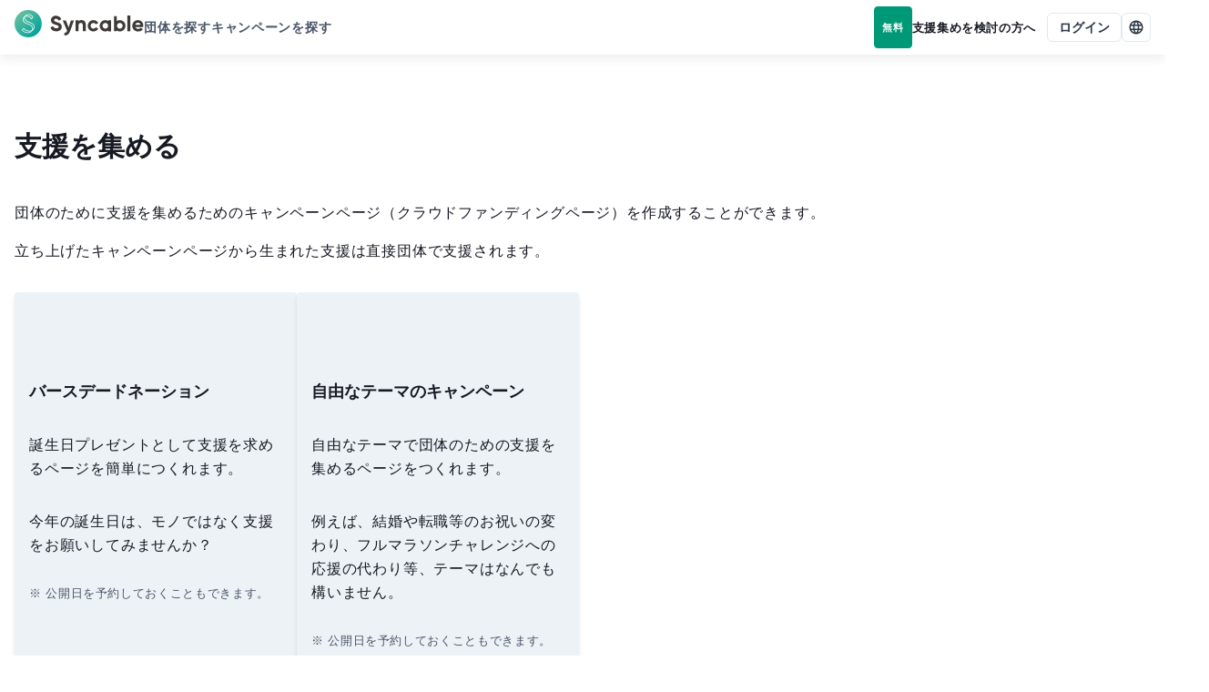

--- FILE ---
content_type: text/html; charset=utf-8
request_url: https://syncable.biz/associate/mominokien/create-campaign
body_size: 11300
content:
<!DOCTYPE html><html lang="ja"><head><meta charSet="utf-8"/><meta name="viewport" content="width=device-width"/><title>Syncable</title><link rel="preconnect" href="https://api.syncable.biz" crossorigin="use-credentials"/><link rel="preload" href="/_next/static/media/logo.b134b50c.svg" as="image" fetchpriority="high"/><meta name="next-head-count" content="5"/><noscript data-n-css=""></noscript><script defer="" crossorigin="" nomodule="" src="/_next/static/chunks/polyfills-c67a75d1b6f99dc8.js"></script><script defer="" src="/_next/static/chunks/3457-1f0390a8cc88741e.js" crossorigin=""></script><script defer="" src="/_next/static/chunks/8637.9038f6fcee44e9b9.js" crossorigin=""></script><script defer="" src="/_next/static/chunks/8878.6061dd6e81674525.js" crossorigin=""></script><script defer="" src="/_next/static/chunks/6062-88fbb54d0c849df8.js" crossorigin=""></script><script defer="" src="/_next/static/chunks/5373-2391ebc31cd40f34.js" crossorigin=""></script><script defer="" src="/_next/static/chunks/2322.5d735986189029a4.js" crossorigin=""></script><script defer="" src="/_next/static/chunks/4045.5ea20e1c45afb3b8.js" crossorigin=""></script><script src="/_next/static/chunks/webpack-7c40de41d4e97809.js" defer="" crossorigin=""></script><script src="/_next/static/chunks/framework-d02b993bf35a9e62.js" defer="" crossorigin=""></script><script src="/_next/static/chunks/main-d30ba3adebda0dae.js" defer="" crossorigin=""></script><script src="/_next/static/chunks/pages/_app-810d10e4bda38086.js" defer="" crossorigin=""></script><script src="/_next/static/chunks/8100-954a4c8cb32ef2ad.js" defer="" crossorigin=""></script><script src="/_next/static/chunks/pages/associate/%5Buid%5D/create-campaign-f124fcfd8b5ae26e.js" defer="" crossorigin=""></script><script src="/_next/static/BUBGtoejzVyHTWxH2ltVP/_buildManifest.js" defer="" crossorigin=""></script><script src="/_next/static/BUBGtoejzVyHTWxH2ltVP/_ssgManifest.js" defer="" crossorigin=""></script><style id="__jsx-83153504">#nprogress{pointer-events:none;position:fixed;z-index:9999}#nprogress .bar{background:#00cc9f;position:fixed;z-index:9999;top:0;left:0;width:100%;height:4px}#nprogress .peg{display:block;position:absolute;right:0px;width:100px;height:100%;-webkit-box-shadow:0 0 20px #00cc9f,0 0 10px #00cc9f;-moz-box-shadow:0 0 20px #00cc9f,0 0 10px #00cc9f;box-shadow:0 0 20px #00cc9f,0 0 10px #00cc9f;opacity:1;-webkit-transform:rotate(3deg)translate(0px,-8px);-ms-transform:rotate(3deg)translate(0px,-8px);-moz-transform:rotate(3deg)translate(0px,-8px);-o-transform:rotate(3deg)translate(0px,-8px);transform:rotate(3deg)translate(0px,-8px)}#nprogress .spinner{display:block;position:fixed;z-index:9999;top:15px;right:15px}#nprogress .spinner-icon{width:18px;height:18px;-webkit-box-sizing:border-box;-moz-box-sizing:border-box;box-sizing:border-box;border:solid 2px transparent;border-top-color:#009977;border-left-color:#009977;-webkit-border-radius:50%;-moz-border-radius:50%;border-radius:50%;-webkit-animation:nprogress-spinner 400ms linear infinite;-moz-animation:nprogress-spinner 400ms linear infinite;-o-animation:nprogress-spinner 400ms linear infinite;animation:nprogress-spinner 400ms linear infinite}.nprogress-custom-parent{overflow:hidden;position:relative}.nprogress-custom-parent #nprogress .spinner,.nprogress-custom-parent #nprogress .bar{position:absolute}@-webkit-keyframes nprogress-spinner{0%{-webkit-transform:rotate(0deg)}100%{-webkit-transform:rotate(360deg)}}@-webkit-keyframes nprogress-spinner{0%{-webkit-transform:rotate(0deg);transform:rotate(0deg)}100%{-webkit-transform:rotate(360deg);transform:rotate(360deg)}}@-moz-keyframes nprogress-spinner{0%{-moz-transform:rotate(0deg);transform:rotate(0deg)}100%{-moz-transform:rotate(360deg);transform:rotate(360deg)}}@-o-keyframes nprogress-spinner{0%{-o-transform:rotate(0deg);transform:rotate(0deg)}100%{-o-transform:rotate(360deg);transform:rotate(360deg)}}@keyframes nprogress-spinner{0%{-webkit-transform:rotate(0deg);-moz-transform:rotate(0deg);-o-transform:rotate(0deg);transform:rotate(0deg)}100%{-webkit-transform:rotate(360deg);-moz-transform:rotate(360deg);-o-transform:rotate(360deg);transform:rotate(360deg)}}</style><style id="__jsx-1e11225f0bcfef5a">.grecaptcha-badge{visibility:hidden}</style><style id="__jsx-de65a20a727d4c94">#nav-bar #nav-bar-link-logo>span{vertical-align:middle}</style></head><body><div id="__next"><style data-emotion="css-global 1sao32q">:host,:root,[data-theme]{--chakra-ring-inset:var(--chakra-empty,/*!*/ /*!*/);--chakra-ring-offset-width:0px;--chakra-ring-offset-color:#fff;--chakra-ring-color:rgba(66, 153, 225, 0.6);--chakra-ring-offset-shadow:0 0 #0000;--chakra-ring-shadow:0 0 #0000;--chakra-space-x-reverse:0;--chakra-space-y-reverse:0;--chakra-colors-transparent:transparent;--chakra-colors-current:currentColor;--chakra-colors-black:#021204;--chakra-colors-white:#ffffff;--chakra-colors-whiteAlpha-50:rgba(255, 255, 255, 0.04);--chakra-colors-whiteAlpha-100:rgba(255, 255, 255, 0.06);--chakra-colors-whiteAlpha-200:rgba(255, 255, 255, 0.08);--chakra-colors-whiteAlpha-300:rgba(255, 255, 255, 0.16);--chakra-colors-whiteAlpha-400:rgba(255, 255, 255, 0.24);--chakra-colors-whiteAlpha-500:rgba(255, 255, 255, 0.36);--chakra-colors-whiteAlpha-600:rgba(255, 255, 255, 0.48);--chakra-colors-whiteAlpha-700:rgba(255, 255, 255, 0.64);--chakra-colors-whiteAlpha-800:rgba(255, 255, 255, 0.80);--chakra-colors-whiteAlpha-900:rgba(255, 255, 255, 0.92);--chakra-colors-blackAlpha-50:rgba(0, 0, 0, 0.04);--chakra-colors-blackAlpha-100:rgba(0, 0, 0, 0.06);--chakra-colors-blackAlpha-200:rgba(0, 0, 0, 0.08);--chakra-colors-blackAlpha-300:rgba(0, 0, 0, 0.16);--chakra-colors-blackAlpha-400:rgba(0, 0, 0, 0.24);--chakra-colors-blackAlpha-500:rgba(0, 0, 0, 0.36);--chakra-colors-blackAlpha-600:rgba(0, 0, 0, 0.48);--chakra-colors-blackAlpha-700:rgba(0, 0, 0, 0.64);--chakra-colors-blackAlpha-800:rgba(0, 0, 0, 0.80);--chakra-colors-blackAlpha-900:rgba(0, 0, 0, 0.92);--chakra-colors-gray-50:#f7fafc;--chakra-colors-gray-100:#edf2f7;--chakra-colors-gray-200:#e2e8f0;--chakra-colors-gray-300:#cbd5e0;--chakra-colors-gray-400:#a0aec0;--chakra-colors-gray-500:#718096;--chakra-colors-gray-600:#4a5568;--chakra-colors-gray-700:#2d3748;--chakra-colors-gray-800:#1a202c;--chakra-colors-gray-900:#171923;--chakra-colors-red-50:#fff5f5;--chakra-colors-red-100:#fed7d7;--chakra-colors-red-200:#feb2b2;--chakra-colors-red-300:#fc8181;--chakra-colors-red-400:#f56565;--chakra-colors-red-500:#e53e3e;--chakra-colors-red-600:#c53030;--chakra-colors-red-700:#9b2c2c;--chakra-colors-red-800:#822727;--chakra-colors-red-900:#63171b;--chakra-colors-orange-50:#fffaf0;--chakra-colors-orange-100:#feebc8;--chakra-colors-orange-200:#fbd38d;--chakra-colors-orange-300:#f6ad55;--chakra-colors-orange-400:#ed8936;--chakra-colors-orange-500:#dd6b20;--chakra-colors-orange-600:#c05621;--chakra-colors-orange-700:#9c4221;--chakra-colors-orange-800:#7b341e;--chakra-colors-orange-900:#652b19;--chakra-colors-yellow-50:#fffff0;--chakra-colors-yellow-100:#fefcbf;--chakra-colors-yellow-200:#faf089;--chakra-colors-yellow-300:#f6e05e;--chakra-colors-yellow-400:#ecc94b;--chakra-colors-yellow-500:#d69e2e;--chakra-colors-yellow-600:#b7791f;--chakra-colors-yellow-700:#975a16;--chakra-colors-yellow-800:#744210;--chakra-colors-yellow-900:#5f370e;--chakra-colors-green-50:#f0fff4;--chakra-colors-green-100:#c6f6d5;--chakra-colors-green-200:#9ae6b4;--chakra-colors-green-300:#68d391;--chakra-colors-green-400:#48bb78;--chakra-colors-green-500:#38a169;--chakra-colors-green-600:#2f855a;--chakra-colors-green-700:#276749;--chakra-colors-green-800:#22543d;--chakra-colors-green-900:#1c4532;--chakra-colors-teal-50:#e6fffa;--chakra-colors-teal-100:#b2f5ea;--chakra-colors-teal-200:#81e6d9;--chakra-colors-teal-300:#4fd1c5;--chakra-colors-teal-400:#38b2ac;--chakra-colors-teal-500:#319795;--chakra-colors-teal-600:#2c7a7b;--chakra-colors-teal-700:#285e61;--chakra-colors-teal-800:#234e52;--chakra-colors-teal-900:#1d4044;--chakra-colors-blue-50:#ebf8ff;--chakra-colors-blue-100:#bee3f8;--chakra-colors-blue-200:#90cdf4;--chakra-colors-blue-300:#63b3ed;--chakra-colors-blue-400:#4299e1;--chakra-colors-blue-500:#3182ce;--chakra-colors-blue-600:#2b6cb0;--chakra-colors-blue-700:#2c5282;--chakra-colors-blue-800:#2a4365;--chakra-colors-blue-900:#1A365D;--chakra-colors-cyan-50:#edfdfd;--chakra-colors-cyan-100:#c4f1f9;--chakra-colors-cyan-200:#9decf9;--chakra-colors-cyan-300:#76e4f7;--chakra-colors-cyan-400:#0bc5ea;--chakra-colors-cyan-500:#00b5d8;--chakra-colors-cyan-600:#00a3c4;--chakra-colors-cyan-700:#0987a0;--chakra-colors-cyan-800:#086f83;--chakra-colors-cyan-900:#065666;--chakra-colors-purple-50:#faf5ff;--chakra-colors-purple-100:#e9d8fd;--chakra-colors-purple-200:#d6bcfa;--chakra-colors-purple-300:#b794f4;--chakra-colors-purple-400:#9f7aea;--chakra-colors-purple-500:#805ad5;--chakra-colors-purple-600:#6b46c1;--chakra-colors-purple-700:#553c9a;--chakra-colors-purple-800:#44337a;--chakra-colors-purple-900:#322659;--chakra-colors-pink-50:#fff5f7;--chakra-colors-pink-100:#fed7e2;--chakra-colors-pink-200:#fbb6ce;--chakra-colors-pink-300:#f687b3;--chakra-colors-pink-400:#ed64a6;--chakra-colors-pink-500:#d53f8c;--chakra-colors-pink-600:#b83280;--chakra-colors-pink-700:#97266d;--chakra-colors-pink-800:#702459;--chakra-colors-pink-900:#521b41;--chakra-colors-linkedin-50:#E8F4F9;--chakra-colors-linkedin-100:#CFEDFB;--chakra-colors-linkedin-200:#9BDAF3;--chakra-colors-linkedin-300:#68C7EC;--chakra-colors-linkedin-400:#34B3E4;--chakra-colors-linkedin-500:#00A0DC;--chakra-colors-linkedin-600:#008CC9;--chakra-colors-linkedin-700:#0077B5;--chakra-colors-linkedin-800:#005E93;--chakra-colors-linkedin-900:#004471;--chakra-colors-facebook-50:#E8F4F9;--chakra-colors-facebook-100:#D9DEE9;--chakra-colors-facebook-200:#B7C2DA;--chakra-colors-facebook-300:#6482C0;--chakra-colors-facebook-400:#4267B2;--chakra-colors-facebook-500:#385898;--chakra-colors-facebook-600:#314E89;--chakra-colors-facebook-700:#29487D;--chakra-colors-facebook-800:#223B67;--chakra-colors-facebook-900:#1E355B;--chakra-colors-messenger-50:#D0E6FF;--chakra-colors-messenger-100:#B9DAFF;--chakra-colors-messenger-200:#A2CDFF;--chakra-colors-messenger-300:#7AB8FF;--chakra-colors-messenger-400:#2E90FF;--chakra-colors-messenger-500:#0078FF;--chakra-colors-messenger-600:#0063D1;--chakra-colors-messenger-700:#0052AC;--chakra-colors-messenger-800:#003C7E;--chakra-colors-messenger-900:#002C5C;--chakra-colors-whatsapp-50:#dffeec;--chakra-colors-whatsapp-100:#b9f5d0;--chakra-colors-whatsapp-200:#90edb3;--chakra-colors-whatsapp-300:#65e495;--chakra-colors-whatsapp-400:#3cdd78;--chakra-colors-whatsapp-500:#22c35e;--chakra-colors-whatsapp-600:#179848;--chakra-colors-whatsapp-700:#0c6c33;--chakra-colors-whatsapp-800:#01421c;--chakra-colors-whatsapp-900:#001803;--chakra-colors-twitter-50:#E5F4FD;--chakra-colors-twitter-100:#C8E9FB;--chakra-colors-twitter-200:#A8DCFA;--chakra-colors-twitter-300:#83CDF7;--chakra-colors-twitter-400:#57BBF5;--chakra-colors-twitter-500:#1DA1F2;--chakra-colors-twitter-600:#1A94DA;--chakra-colors-twitter-700:#1681BF;--chakra-colors-twitter-800:#136B9E;--chakra-colors-twitter-900:#0D4D71;--chakra-colors-telegram-50:#E3F2F9;--chakra-colors-telegram-100:#C5E4F3;--chakra-colors-telegram-200:#A2D4EC;--chakra-colors-telegram-300:#7AC1E4;--chakra-colors-telegram-400:#47A9DA;--chakra-colors-telegram-500:#0088CC;--chakra-colors-telegram-600:#007AB8;--chakra-colors-telegram-700:#006BA1;--chakra-colors-telegram-800:#005885;--chakra-colors-telegram-900:#003F5E;--chakra-colors-brand-50:#f2fcfa;--chakra-colors-brand-100:#b8ffef;--chakra-colors-brand-200:#8affe5;--chakra-colors-brand-300:#5cffdb;--chakra-colors-brand-400:#00ffc7;--chakra-colors-brand-500:#00cc9f;--chakra-colors-brand-600:#009977;--chakra-colors-brand-700:#006650;--chakra-colors-brand-800:#003328;--chakra-colors-brand-900:#001b13;--chakra-borders-none:0;--chakra-borders-1px:1px solid;--chakra-borders-2px:2px solid;--chakra-borders-4px:4px solid;--chakra-borders-8px:8px solid;--chakra-fonts-heading:-apple-system,BlinkMacSystemFont,"Segoe UI","Roboto","Hiragino Sans","Yu Gothic","Noto Sans CJK JP",sans-serif,"Apple Color Emoji","Segoe UI Emoji","Segoe UI Symbol","Noto Sans Emoji";--chakra-fonts-body:-apple-system,BlinkMacSystemFont,"Segoe UI","Roboto","Hiragino Sans","Yu Gothic","Noto Sans CJK JP",sans-serif,"Apple Color Emoji","Segoe UI Emoji","Segoe UI Symbol","Noto Sans Emoji";--chakra-fonts-mono:"SFMono-Regular","Courier New","Menlo","Consolas",monospace;--chakra-fontSizes-3xs:0.6rem;--chakra-fontSizes-2xs:0.7rem;--chakra-fontSizes-xs:0.8rem;--chakra-fontSizes-sm:0.9rem;--chakra-fontSizes-md:1rem;--chakra-fontSizes-lg:1.125rem;--chakra-fontSizes-xl:1.25rem;--chakra-fontSizes-2xl:1.5rem;--chakra-fontSizes-3xl:1.875rem;--chakra-fontSizes-4xl:2.25rem;--chakra-fontSizes-5xl:3rem;--chakra-fontSizes-6xl:3.75rem;--chakra-fontSizes-7xl:4.5rem;--chakra-fontSizes-8xl:6rem;--chakra-fontSizes-9xl:8rem;--chakra-fontWeights-hairline:100;--chakra-fontWeights-thin:200;--chakra-fontWeights-light:300;--chakra-fontWeights-normal:400;--chakra-fontWeights-medium:500;--chakra-fontWeights-semibold:600;--chakra-fontWeights-bold:700;--chakra-fontWeights-extrabold:800;--chakra-fontWeights-black:900;--chakra-letterSpacings-tighter:-0.05em;--chakra-letterSpacings-tight:-0.025em;--chakra-letterSpacings-normal:0.05em;--chakra-letterSpacings-wide:0.1em;--chakra-letterSpacings-wider:0.15em;--chakra-letterSpacings-widest:0.2em;--chakra-lineHeights-3:.75rem;--chakra-lineHeights-4:1rem;--chakra-lineHeights-5:1.25rem;--chakra-lineHeights-6:1.5rem;--chakra-lineHeights-7:1.75rem;--chakra-lineHeights-8:2rem;--chakra-lineHeights-9:2.25rem;--chakra-lineHeights-10:2.5rem;--chakra-lineHeights-normal:normal;--chakra-lineHeights-none:1;--chakra-lineHeights-shorter:1.25;--chakra-lineHeights-short:1.375;--chakra-lineHeights-base:1.65;--chakra-lineHeights-tall:1.75;--chakra-lineHeights-taller:2;--chakra-radii-none:0;--chakra-radii-sm:0.125rem;--chakra-radii-base:0.25rem;--chakra-radii-md:0.375rem;--chakra-radii-lg:0.5rem;--chakra-radii-xl:0.75rem;--chakra-radii-2xl:1rem;--chakra-radii-3xl:1.5rem;--chakra-radii-full:9999px;--chakra-space-1:0.25rem;--chakra-space-2:0.5rem;--chakra-space-3:0.75rem;--chakra-space-4:1rem;--chakra-space-5:1.25rem;--chakra-space-6:1.5rem;--chakra-space-7:1.75rem;--chakra-space-8:2rem;--chakra-space-9:2.25rem;--chakra-space-10:2.5rem;--chakra-space-12:3rem;--chakra-space-14:3.5rem;--chakra-space-16:4rem;--chakra-space-18:4.5rem;--chakra-space-20:5rem;--chakra-space-22:5.5rem;--chakra-space-24:6rem;--chakra-space-28:7rem;--chakra-space-32:8rem;--chakra-space-36:9rem;--chakra-space-40:10rem;--chakra-space-44:11rem;--chakra-space-48:12rem;--chakra-space-52:13rem;--chakra-space-56:14rem;--chakra-space-60:15rem;--chakra-space-64:16rem;--chakra-space-72:18rem;--chakra-space-80:20rem;--chakra-space-96:24rem;--chakra-space-px:1px;--chakra-space-0-5:0.125rem;--chakra-space-1-5:0.375rem;--chakra-space-2-5:0.625rem;--chakra-space-3-5:0.875rem;--chakra-space-navBar:3.75rem;--chakra-space-0-25:0.0625rem;--chakra-space-0-75:0.1875rem;--chakra-space-4-5:1.125rem;--chakra-shadows-xs:0 0 0 1px rgba(0, 0, 0, 0.05);--chakra-shadows-sm:0 1px 2px 0 rgba(0, 0, 0, 0.05);--chakra-shadows-base:0 1px 3px 0 rgba(0, 0, 0, 0.1),0 1px 2px 0 rgba(0, 0, 0, 0.06);--chakra-shadows-md:0 4px 6px -1px rgba(0, 0, 0, 0.1),0 2px 4px -1px rgba(0, 0, 0, 0.06);--chakra-shadows-lg:0 10px 15px -3px rgba(0, 0, 0, 0.1),0 4px 6px -2px rgba(0, 0, 0, 0.05);--chakra-shadows-xl:0 20px 25px -5px rgba(0, 0, 0, 0.1),0 10px 10px -5px rgba(0, 0, 0, 0.04);--chakra-shadows-2xl:0 25px 50px -12px rgba(0, 0, 0, 0.25);--chakra-shadows-outline:0 0 0 3px rgba(66, 153, 225, 0.6);--chakra-shadows-inner:inset 0 2px 4px 0 rgba(0,0,0,0.06);--chakra-shadows-none:none;--chakra-shadows-dark-lg:rgba(0, 0, 0, 0.1) 0px 0px 0px 1px,rgba(0, 0, 0, 0.2) 0px 5px 10px,rgba(0, 0, 0, 0.4) 0px 15px 40px;--chakra-shadows-navBar:0px 4px 12px rgba(0, 0, 0, 0.08);--chakra-shadows-toolBar:0px -4px 12px rgba(0, 0, 0, 0.04);--chakra-sizes-1:0.25rem;--chakra-sizes-2:0.5rem;--chakra-sizes-3:0.75rem;--chakra-sizes-4:1rem;--chakra-sizes-5:1.25rem;--chakra-sizes-6:1.5rem;--chakra-sizes-7:1.75rem;--chakra-sizes-8:2rem;--chakra-sizes-9:2.25rem;--chakra-sizes-10:2.5rem;--chakra-sizes-12:3rem;--chakra-sizes-14:3.5rem;--chakra-sizes-16:4rem;--chakra-sizes-18:4.5rem;--chakra-sizes-20:5rem;--chakra-sizes-22:5.5rem;--chakra-sizes-24:6rem;--chakra-sizes-28:7rem;--chakra-sizes-32:8rem;--chakra-sizes-36:9rem;--chakra-sizes-40:10rem;--chakra-sizes-44:11rem;--chakra-sizes-48:12rem;--chakra-sizes-52:13rem;--chakra-sizes-56:14rem;--chakra-sizes-60:15rem;--chakra-sizes-64:16rem;--chakra-sizes-72:18rem;--chakra-sizes-80:20rem;--chakra-sizes-96:24rem;--chakra-sizes-px:1px;--chakra-sizes-0-5:0.125rem;--chakra-sizes-1-5:0.375rem;--chakra-sizes-2-5:0.625rem;--chakra-sizes-3-5:0.875rem;--chakra-sizes-max:max-content;--chakra-sizes-min:min-content;--chakra-sizes-full:100%;--chakra-sizes-3xs:14rem;--chakra-sizes-2xs:16rem;--chakra-sizes-xs:20rem;--chakra-sizes-sm:24rem;--chakra-sizes-md:28rem;--chakra-sizes-lg:32rem;--chakra-sizes-xl:36rem;--chakra-sizes-2xl:42rem;--chakra-sizes-3xl:48rem;--chakra-sizes-4xl:56rem;--chakra-sizes-5xl:64rem;--chakra-sizes-6xl:72rem;--chakra-sizes-7xl:80rem;--chakra-sizes-8xl:90rem;--chakra-sizes-prose:60ch;--chakra-sizes-container-sm:640px;--chakra-sizes-container-md:768px;--chakra-sizes-container-lg:1024px;--chakra-sizes-container-xl:1280px;--chakra-sizes-navBar:3.75rem;--chakra-sizes-0-25:0.0625rem;--chakra-sizes-0-75:0.1875rem;--chakra-sizes-4-5:1.125rem;--chakra-zIndices-hide:-1;--chakra-zIndices-auto:auto;--chakra-zIndices-base:0;--chakra-zIndices-docked:10;--chakra-zIndices-dropdown:1000;--chakra-zIndices-sticky:1100;--chakra-zIndices-banner:1200;--chakra-zIndices-overlay:1300;--chakra-zIndices-modal:1400;--chakra-zIndices-popover:1500;--chakra-zIndices-skipLink:1600;--chakra-zIndices-toast:1700;--chakra-zIndices-tooltip:1800;--chakra-zIndices-tabBar:4;--chakra-zIndices-navBar:5;--chakra-zIndices-progressBar:9999;--chakra-transition-property-common:background-color,border-color,color,fill,stroke,opacity,box-shadow,transform;--chakra-transition-property-colors:background-color,border-color,color,fill,stroke;--chakra-transition-property-dimensions:width,height;--chakra-transition-property-position:left,right,top,bottom;--chakra-transition-property-background:background-color,background-image,background-position;--chakra-transition-easing-ease-in:cubic-bezier(0.4, 0, 1, 1);--chakra-transition-easing-ease-out:cubic-bezier(0, 0, 0.2, 1);--chakra-transition-easing-ease-in-out:cubic-bezier(0.4, 0, 0.2, 1);--chakra-transition-duration-ultra-fast:50ms;--chakra-transition-duration-faster:100ms;--chakra-transition-duration-fast:150ms;--chakra-transition-duration-normal:200ms;--chakra-transition-duration-slow:300ms;--chakra-transition-duration-slower:400ms;--chakra-transition-duration-ultra-slow:500ms;--chakra-blur-none:0;--chakra-blur-sm:4px;--chakra-blur-base:8px;--chakra-blur-md:12px;--chakra-blur-lg:16px;--chakra-blur-xl:24px;--chakra-blur-2xl:40px;--chakra-blur-3xl:64px;--chakra-breakpoints-base:0em;--chakra-breakpoints-sm:30em;--chakra-breakpoints-md:48em;--chakra-breakpoints-lg:62em;--chakra-breakpoints-xl:80em;--chakra-breakpoints-2xl:96em;}.chakra-ui-light :host:not([data-theme]),.chakra-ui-light :root:not([data-theme]),.chakra-ui-light [data-theme]:not([data-theme]),[data-theme=light] :host:not([data-theme]),[data-theme=light] :root:not([data-theme]),[data-theme=light] [data-theme]:not([data-theme]),:host[data-theme=light],:root[data-theme=light],[data-theme][data-theme=light]{--chakra-colors-chakra-body-text:var(--chakra-colors-gray-800);--chakra-colors-chakra-body-bg:var(--chakra-colors-white);--chakra-colors-chakra-border-color:var(--chakra-colors-gray-200);--chakra-colors-chakra-inverse-text:var(--chakra-colors-white);--chakra-colors-chakra-subtle-bg:var(--chakra-colors-gray-100);--chakra-colors-chakra-subtle-text:var(--chakra-colors-gray-600);--chakra-colors-chakra-placeholder-color:var(--chakra-colors-gray-500);}.chakra-ui-dark :host:not([data-theme]),.chakra-ui-dark :root:not([data-theme]),.chakra-ui-dark [data-theme]:not([data-theme]),[data-theme=dark] :host:not([data-theme]),[data-theme=dark] :root:not([data-theme]),[data-theme=dark] [data-theme]:not([data-theme]),:host[data-theme=dark],:root[data-theme=dark],[data-theme][data-theme=dark]{--chakra-colors-chakra-body-text:var(--chakra-colors-whiteAlpha-900);--chakra-colors-chakra-body-bg:var(--chakra-colors-gray-800);--chakra-colors-chakra-border-color:var(--chakra-colors-whiteAlpha-300);--chakra-colors-chakra-inverse-text:var(--chakra-colors-gray-800);--chakra-colors-chakra-subtle-bg:var(--chakra-colors-gray-700);--chakra-colors-chakra-subtle-text:var(--chakra-colors-gray-400);--chakra-colors-chakra-placeholder-color:var(--chakra-colors-whiteAlpha-400);}</style><style data-emotion="css-global fubdgu">html{line-height:1.5;-webkit-text-size-adjust:100%;font-family:system-ui,sans-serif;-webkit-font-smoothing:antialiased;text-rendering:optimizeLegibility;-moz-osx-font-smoothing:grayscale;touch-action:manipulation;}body{position:relative;min-height:100%;margin:0;font-feature-settings:"kern";}:where(*, *::before, *::after){border-width:0;border-style:solid;box-sizing:border-box;word-wrap:break-word;}main{display:block;}hr{border-top-width:1px;box-sizing:content-box;height:0;overflow:visible;}:where(pre, code, kbd,samp){font-family:SFMono-Regular,Menlo,Monaco,Consolas,monospace;font-size:1em;}a{background-color:transparent;color:inherit;-webkit-text-decoration:inherit;text-decoration:inherit;}abbr[title]{border-bottom:none;-webkit-text-decoration:underline;text-decoration:underline;-webkit-text-decoration:underline dotted;-webkit-text-decoration:underline dotted;text-decoration:underline dotted;}:where(b, strong){font-weight:bold;}small{font-size:80%;}:where(sub,sup){font-size:75%;line-height:0;position:relative;vertical-align:baseline;}sub{bottom:-0.25em;}sup{top:-0.5em;}img{border-style:none;}:where(button, input, optgroup, select, textarea){font-family:inherit;font-size:100%;line-height:1.15;margin:0;}:where(button, input){overflow:visible;}:where(button, select){text-transform:none;}:where(
          button::-moz-focus-inner,
          [type="button"]::-moz-focus-inner,
          [type="reset"]::-moz-focus-inner,
          [type="submit"]::-moz-focus-inner
        ){border-style:none;padding:0;}fieldset{padding:0.35em 0.75em 0.625em;}legend{box-sizing:border-box;color:inherit;display:table;max-width:100%;padding:0;white-space:normal;}progress{vertical-align:baseline;}textarea{overflow:auto;}:where([type="checkbox"], [type="radio"]){box-sizing:border-box;padding:0;}input[type="number"]::-webkit-inner-spin-button,input[type="number"]::-webkit-outer-spin-button{-webkit-appearance:none!important;}input[type="number"]{-moz-appearance:textfield;}input[type="search"]{-webkit-appearance:textfield;outline-offset:-2px;}input[type="search"]::-webkit-search-decoration{-webkit-appearance:none!important;}::-webkit-file-upload-button{-webkit-appearance:button;font:inherit;}details{display:block;}summary{display:-webkit-box;display:-webkit-list-item;display:-ms-list-itembox;display:list-item;}template{display:none;}[hidden]{display:none!important;}:where(
          blockquote,
          dl,
          dd,
          h1,
          h2,
          h3,
          h4,
          h5,
          h6,
          hr,
          figure,
          p,
          pre
        ){margin:0;}button{background:transparent;padding:0;}fieldset{margin:0;padding:0;}:where(ol, ul){margin:0;padding:0;}textarea{resize:vertical;}:where(button, [role="button"]){cursor:pointer;}button::-moz-focus-inner{border:0!important;}table{border-collapse:collapse;}:where(h1, h2, h3, h4, h5, h6){font-size:inherit;font-weight:inherit;}:where(button, input, optgroup, select, textarea){padding:0;line-height:inherit;color:inherit;}:where(img, svg, video, canvas, audio, iframe, embed, object){display:block;}:where(img, video){max-width:100%;height:auto;}[data-js-focus-visible] :focus:not([data-focus-visible-added]):not(
          [data-focus-visible-disabled]
        ){outline:none;box-shadow:none;}select::-ms-expand{display:none;}:root,:host{--chakra-vh:100vh;}@supports (height: -webkit-fill-available){:root,:host{--chakra-vh:-webkit-fill-available;}}@supports (height: -moz-fill-available){:root,:host{--chakra-vh:-moz-fill-available;}}@supports (height: 100dvh){:root,:host{--chakra-vh:100dvh;}}</style><style data-emotion="css-global 1cgn62j">body{font-family:var(--chakra-fonts-body);color:var(--chakra-colors-chakra-body-text);background:var(--chakra-colors-chakra-body-bg);transition-property:background-color;transition-duration:var(--chakra-transition-duration-normal);line-height:var(--chakra-lineHeights-base);}*::-webkit-input-placeholder{color:var(--chakra-colors-chakra-placeholder-color);}*::-moz-placeholder{color:var(--chakra-colors-chakra-placeholder-color);}*:-ms-input-placeholder{color:var(--chakra-colors-chakra-placeholder-color);}*::placeholder{color:var(--chakra-colors-chakra-placeholder-color);}*,*::before,::after{border-color:var(--chakra-colors-chakra-border-color);}</style><script id="chakra-script">!(function(){try{var a=function(c){var v="(prefers-color-scheme: dark)",h=window.matchMedia(v).matches?"dark":"light",r=c==="system"?h:c,o=document.documentElement,s=document.body,l="chakra-ui-light",d="chakra-ui-dark",i=r==="dark";return s.classList.add(i?d:l),s.classList.remove(i?l:d),o.style.colorScheme=r,o.dataset.theme=r,r},n=a,m="light",e="chakra-ui-color-mode",t=localStorage.getItem(e);t?a(t):localStorage.setItem(e,a(m))}catch(a){}})();</script><style data-emotion="css 15f7paq">.css-15f7paq{display:-webkit-box;display:-webkit-flex;display:-ms-flexbox;display:flex;-webkit-align-items:stretch;-webkit-box-align:stretch;-ms-flex-align:stretch;align-items:stretch;-webkit-flex-direction:column;-ms-flex-direction:column;flex-direction:column;gap:0px;min-height:100dvh;}</style><div class="chakra-stack css-15f7paq"><style data-emotion="css 45w941">.css-45w941{display:-webkit-box;display:-webkit-flex;display:-ms-flexbox;display:flex;-webkit-align-items:center;-webkit-box-align:center;-ms-flex-align:center;align-items:center;-webkit-box-pack:justify;-webkit-justify-content:space-between;justify-content:space-between;-webkit-flex-direction:row;-ms-flex-direction:row;flex-direction:row;gap:0.5rem;position:fixed;top:0px;left:0px;right:0px;z-index:var(--chakra-zIndices-navBar);height:var(--chakra-sizes-navBar);-webkit-padding-start:var(--chakra-space-4);padding-inline-start:var(--chakra-space-4);-webkit-padding-end:var(--chakra-space-4);padding-inline-end:var(--chakra-space-4);background-color:var(--chakra-colors-white);box-shadow:var(--chakra-shadows-navBar);-webkit-transform:translateY(0);-moz-transform:translateY(0);-ms-transform:translateY(0);transform:translateY(0);transition-property:var(--chakra-transition-property-common);transition-duration:var(--chakra-transition-duration-fast);transition-timing-function:var(--chakra-transition-easing-ease-in-out);}</style><nav class="chakra-stack css-45w941" aria-label="グローバルナビゲーション" id="nav-bar"><style data-emotion="css 1uq4rie">.css-1uq4rie{display:-webkit-box;display:-webkit-flex;display:-ms-flexbox;display:flex;-webkit-align-items:center;-webkit-box-align:center;-ms-flex-align:center;align-items:center;-webkit-flex-direction:row;-ms-flex-direction:row;flex-direction:row;gap:var(--chakra-space-8);}@media screen and (min-width: 62em){.css-1uq4rie{gap:var(--chakra-space-16);}}</style><div class="chakra-stack css-1uq4rie"><style data-emotion="css 1n8z5xr">.css-1n8z5xr{transition-property:var(--chakra-transition-property-common);transition-duration:var(--chakra-transition-duration-fast);transition-timing-function:var(--chakra-transition-easing-ease-out);cursor:pointer;-webkit-text-decoration:none;text-decoration:none;outline:2px solid transparent;outline-offset:2px;font-size:var(--chakra-fontSizes-sm);color:var(--chakra-colors-gray-900);word-break:break-word;}.css-1n8z5xr:hover,.css-1n8z5xr[data-hover]{-webkit-text-decoration:underline;text-decoration:underline;}.css-1n8z5xr:focus-visible,.css-1n8z5xr[data-focus-visible]{box-shadow:var(--chakra-shadows-outline);}@media screen and (min-width: 30em){.css-1n8z5xr{font-size:var(--chakra-fontSizes-sm);}}@media screen and (min-width: 48em){.css-1n8z5xr{font-size:var(--chakra-fontSizes-md);}}</style><a class="chakra-link css-1n8z5xr" id="nav-bar-link-logo" href="/"><img alt="Syncable Logo Image" fetchpriority="high" width="1024" height="216" decoding="async" data-nimg="1" style="color:transparent;width:142.22222222222223px;height:30px" src="/_next/static/media/logo.b134b50c.svg"/></a><style data-emotion="css ypot5q">.css-ypot5q{display:none;-webkit-align-items:center;-webkit-box-align:center;-ms-flex-align:center;align-items:center;-webkit-flex-direction:row;-ms-flex-direction:row;flex-direction:row;gap:var(--chakra-space-4);}@media screen and (min-width: 62em){.css-ypot5q{display:-webkit-box;display:-webkit-flex;display:-ms-flexbox;display:flex;gap:var(--chakra-space-8);}}</style><div class="chakra-stack css-ypot5q"><a class="chakra-link css-1n8z5xr" href="/explore/associate/social-challenge"><style data-emotion="css 9u4zba">.css-9u4zba{letter-spacing:var(--chakra-letterSpacings-normal);font-size:var(--chakra-fontSizes-xs);color:var(--chakra-colors-gray-600);font-weight:var(--chakra-fontWeights-semibold);}@media screen and (min-width: 62em){.css-9u4zba{font-size:var(--chakra-fontSizes-sm);}}</style><p class="chakra-text css-9u4zba">団体を探す</p></a><a class="chakra-link css-1n8z5xr" href="/campaign"><p class="chakra-text css-9u4zba">キャンペーンを探す</p></a></div></div><style data-emotion="css 1igwmid">.css-1igwmid{display:-webkit-box;display:-webkit-flex;display:-ms-flexbox;display:flex;-webkit-align-items:center;-webkit-box-align:center;-ms-flex-align:center;align-items:center;-webkit-flex-direction:row;-ms-flex-direction:row;flex-direction:row;gap:0.5rem;}</style><div class="chakra-stack css-1igwmid"><style data-emotion="css zg985e">.css-zg985e{display:-webkit-box;display:-webkit-flex;display:-ms-flexbox;display:flex;-webkit-align-items:center;-webkit-box-align:center;-ms-flex-align:center;align-items:center;-webkit-flex-direction:row;-ms-flex-direction:row;flex-direction:row;gap:var(--chakra-space-6);}</style><div class="chakra-stack css-zg985e"><style data-emotion="css 1me3pxc">.css-1me3pxc{transition-property:var(--chakra-transition-property-common);transition-duration:var(--chakra-transition-duration-fast);transition-timing-function:var(--chakra-transition-easing-ease-out);cursor:pointer;outline:2px solid transparent;outline-offset:2px;font-size:var(--chakra-fontSizes-sm);color:var(--chakra-colors-gray-900);word-break:break-word;-webkit-text-decoration:none;text-decoration:none;display:none;}.css-1me3pxc:focus-visible,.css-1me3pxc[data-focus-visible]{box-shadow:var(--chakra-shadows-outline);}@media screen and (min-width: 30em){.css-1me3pxc{font-size:var(--chakra-fontSizes-sm);}}@media screen and (min-width: 48em){.css-1me3pxc{font-size:var(--chakra-fontSizes-md);}}.css-1me3pxc:hover,.css-1me3pxc[data-hover]{-webkit-text-decoration:none;text-decoration:none;}</style><a target="_blank" class="chakra-link css-1me3pxc" href="https://service.syncable.biz/associate_top"><style data-emotion="css kznevx">.css-kznevx{-webkit-flex-direction:column;-ms-flex-direction:column;flex-direction:column;-webkit-padding-start:var(--chakra-space-3);padding-inline-start:var(--chakra-space-3);-webkit-padding-end:var(--chakra-space-3);padding-inline-end:var(--chakra-space-3);padding-top:var(--chakra-space-1-5);padding-bottom:var(--chakra-space-1-5);border-width:1px;border-radius:4px;display:none;}@media screen and (min-width: 62em){.css-kznevx{display:-webkit-box;display:-webkit-flex;display:-ms-flexbox;display:flex;}}.css-kznevx:hover,.css-kznevx[data-hover]{background-color:var(--chakra-colors-gray-100);}</style><div class="css-kznevx"><style data-emotion="css 1uodvt1">.css-1uodvt1{display:-webkit-box;display:-webkit-flex;display:-ms-flexbox;display:flex;-webkit-align-items:center;-webkit-box-align:center;-ms-flex-align:center;align-items:center;-webkit-flex-direction:row;-ms-flex-direction:row;flex-direction:row;gap:var(--chakra-space-2);}</style><div class="chakra-stack css-1uodvt1"><style data-emotion="css m316wa">.css-m316wa{display:-webkit-box;display:-webkit-flex;display:-ms-flexbox;display:flex;-webkit-align-items:center;-webkit-box-align:center;-ms-flex-align:center;align-items:center;-webkit-flex-direction:row;-ms-flex-direction:row;flex-direction:row;gap:var(--chakra-space-1);-webkit-padding-start:var(--chakra-space-2);padding-inline-start:var(--chakra-space-2);-webkit-padding-end:var(--chakra-space-2);padding-inline-end:var(--chakra-space-2);padding-top:var(--chakra-space-0-5);padding-bottom:var(--chakra-space-0-5);border-radius:var(--chakra-radii-base);border-width:1px;border-style:solid;-webkit-flex-shrink:0;-ms-flex-negative:0;flex-shrink:0;transition-property:var(--chakra-transition-property-common);transition-duration:var(--chakra-transition-duration-fast);transition-timing-function:var(--chakra-transition-easing-ease-in-out);background-color:var(--chakra-colors-brand-600);border-color:var(--chakra-colors-brand-600);color:var(--chakra-colors-white);}</style><div class="chakra-stack css-m316wa"><style data-emotion="css j51nh5">.css-j51nh5{letter-spacing:var(--chakra-letterSpacings-normal);word-break:break-word;font-size:var(--chakra-fontSizes-2xs);color:var(--chakra-colors-white);font-weight:var(--chakra-fontWeights-semibold);}@media screen and (min-width: 30em){.css-j51nh5{font-size:var(--chakra-fontSizes-2xs);}}@media screen and (min-width: 48em){.css-j51nh5{font-size:var(--chakra-fontSizes-2xs);}}</style><p class="chakra-text css-j51nh5">無料</p></div><style data-emotion="css kgtnoj">.css-kgtnoj{letter-spacing:var(--chakra-letterSpacings-normal);word-break:break-word;font-size:var(--chakra-fontSizes-xs);color:var(--chakra-colors-gray-900);font-weight:var(--chakra-fontWeights-semibold);overflow:hidden;text-overflow:ellipsis;display:-webkit-box;-webkit-box-orient:vertical;-webkit-line-clamp:var(--chakra-line-clamp);--chakra-line-clamp:1;}@media screen and (min-width: 30em){.css-kgtnoj{font-size:var(--chakra-fontSizes-xs);}}@media screen and (min-width: 48em){.css-kgtnoj{font-size:var(--chakra-fontSizes-xs);}}</style><p class="chakra-text css-kgtnoj">支援集めを検討の方へ</p></div></div></a><style data-emotion="css 1n56rgj">.css-1n56rgj{display:-webkit-box;display:-webkit-flex;display:-ms-flexbox;display:flex;-webkit-flex-direction:column;-ms-flex-direction:column;flex-direction:column;width:var(--chakra-sizes-8);height:var(--chakra-sizes-8);border:1px;-webkit-box-pack:center;-ms-flex-pack:center;-webkit-justify-content:center;justify-content:center;-webkit-align-items:center;-webkit-box-align:center;-ms-flex-align:center;align-items:center;}</style><div class="css-1n56rgj"><style data-emotion="css n5ihnl animation-b7n1on">.css-n5ihnl{display:inline-block;border-color:currentColor;border-style:solid;border-radius:99999px;border-width:2px;border-bottom-color:var(--chakra-colors-gray-200);border-left-color:var(--chakra-colors-gray-200);-webkit-animation:animation-b7n1on 0.6s linear infinite;animation:animation-b7n1on 0.6s linear infinite;width:var(--spinner-size);height:var(--spinner-size);--spinner-size:var(--chakra-sizes-4);color:var(--chakra-colors-brand-500);}@-webkit-keyframes animation-b7n1on{0%{-webkit-transform:rotate(0deg);-moz-transform:rotate(0deg);-ms-transform:rotate(0deg);transform:rotate(0deg);}100%{-webkit-transform:rotate(360deg);-moz-transform:rotate(360deg);-ms-transform:rotate(360deg);transform:rotate(360deg);}}@keyframes animation-b7n1on{0%{-webkit-transform:rotate(0deg);-moz-transform:rotate(0deg);-ms-transform:rotate(0deg);transform:rotate(0deg);}100%{-webkit-transform:rotate(360deg);-moz-transform:rotate(360deg);-ms-transform:rotate(360deg);transform:rotate(360deg);}}</style><div class="chakra-spinner css-n5ihnl"><style data-emotion="css 8b45rq">.css-8b45rq{border:0px;clip:rect(0, 0, 0, 0);width:1px;height:1px;margin:-1px;padding:0px;overflow:hidden;white-space:nowrap;position:absolute;}</style><span class="css-8b45rq">Loading...</span></div></div></div><div class="css-0"><style data-emotion="css 1f3pakt">.css-1f3pakt{display:-webkit-inline-box;display:-webkit-inline-flex;display:-ms-inline-flexbox;display:inline-flex;-webkit-appearance:none;-moz-appearance:none;-ms-appearance:none;appearance:none;-webkit-align-items:center;-webkit-box-align:center;-ms-flex-align:center;align-items:center;-webkit-box-pack:center;-ms-flex-pack:center;-webkit-justify-content:center;justify-content:center;-webkit-user-select:none;-moz-user-select:none;-ms-user-select:none;user-select:none;position:relative;vertical-align:middle;outline:2px solid transparent;outline-offset:2px;line-height:1.2;border-radius:var(--chakra-radii-md);font-weight:var(--chakra-fontWeights-semibold);transition-property:var(--chakra-transition-property-common);transition-duration:var(--chakra-transition-duration-normal);height:var(--chakra-sizes-8);min-width:var(--chakra-sizes-8);-webkit-padding-start:var(--chakra-space-3);padding-inline-start:var(--chakra-space-3);-webkit-padding-end:var(--chakra-space-3);padding-inline-end:var(--chakra-space-3);border:1px solid;border-color:var(--chakra-colors-gray-200);padding:0px;white-space:normal;text-align:center;font-size:var(--chakra-fontSizes-lg);color:var(--chakra-colors-gray-700);}.css-1f3pakt:focus-visible,.css-1f3pakt[data-focus-visible]{box-shadow:var(--chakra-shadows-outline);}.css-1f3pakt:disabled,.css-1f3pakt[disabled],.css-1f3pakt[aria-disabled=true],.css-1f3pakt[data-disabled]{opacity:0.4;cursor:not-allowed;box-shadow:var(--chakra-shadows-none);}.css-1f3pakt:hover,.css-1f3pakt[data-hover]{background:var(--chakra-colors-gray-100);}.css-1f3pakt:hover:disabled,.css-1f3pakt[data-hover]:disabled,.css-1f3pakt:hover[disabled],.css-1f3pakt[data-hover][disabled],.css-1f3pakt:hover[aria-disabled=true],.css-1f3pakt[data-hover][aria-disabled=true],.css-1f3pakt:hover[data-disabled],.css-1f3pakt[data-hover][data-disabled]{background:initial;}.chakra-button__group[data-attached][data-orientation=horizontal]>.css-1f3pakt:not(:last-of-type){-webkit-margin-end:-1px;margin-inline-end:-1px;}.chakra-button__group[data-attached][data-orientation=vertical]>.css-1f3pakt:not(:last-of-type){margin-bottom:-1px;}.css-1f3pakt:active,.css-1f3pakt[data-active]{background:var(--chakra-colors-gray-200);}</style><button type="button" class="chakra-button chakra-menu__menu-button css-1f3pakt" aria-label="language" id="menu-button-:Ran6trtf6H1:" aria-expanded="false" aria-haspopup="menu" aria-controls="menu-list-:Ran6trtf6H1:"><svg stroke="currentColor" fill="currentColor" stroke-width="0" viewBox="0 0 24 24" aria-hidden="true" focusable="false" height="1em" width="1em" xmlns="http://www.w3.org/2000/svg"><path fill="none" d="M0 0h24v24H0z"></path><path d="M11.99 2C6.47 2 2 6.48 2 12s4.47 10 9.99 10C17.52 22 22 17.52 22 12S17.52 2 11.99 2zm6.93 6h-2.95a15.65 15.65 0 0 0-1.38-3.56A8.03 8.03 0 0 1 18.92 8zM12 4.04c.83 1.2 1.48 2.53 1.91 3.96h-3.82c.43-1.43 1.08-2.76 1.91-3.96zM4.26 14C4.1 13.36 4 12.69 4 12s.1-1.36.26-2h3.38c-.08.66-.14 1.32-.14 2 0 .68.06 1.34.14 2H4.26zm.82 2h2.95c.32 1.25.78 2.45 1.38 3.56A7.987 7.987 0 0 1 5.08 16zm2.95-8H5.08a7.987 7.987 0 0 1 4.33-3.56A15.65 15.65 0 0 0 8.03 8zM12 19.96c-.83-1.2-1.48-2.53-1.91-3.96h3.82c-.43 1.43-1.08 2.76-1.91 3.96zM14.34 14H9.66c-.09-.66-.16-1.32-.16-2 0-.68.07-1.35.16-2h4.68c.09.65.16 1.32.16 2 0 .68-.07 1.34-.16 2zm.25 5.56c.6-1.11 1.06-2.31 1.38-3.56h2.95a8.03 8.03 0 0 1-4.33 3.56zM16.36 14c.08-.66.14-1.32.14-2 0-.68-.06-1.34-.14-2h3.38c.16.64.26 1.31.26 2s-.1 1.36-.26 2h-3.38z"></path></svg></button><style data-emotion="css r6z5ec">.css-r6z5ec{z-index:1;}</style><div style="visibility:hidden;position:absolute;min-width:max-content;inset:0 auto auto 0" class="css-r6z5ec"><style data-emotion="css 1kfu8nn">.css-1kfu8nn{outline:2px solid transparent;outline-offset:2px;--menu-bg:#fff;--menu-shadow:var(--chakra-shadows-sm);color:inherit;min-width:var(--chakra-sizes-3xs);padding-top:var(--chakra-space-2);padding-bottom:var(--chakra-space-2);z-index:1;border-radius:var(--chakra-radii-md);border-width:1px;background:var(--menu-bg);box-shadow:var(--menu-shadow);}.chakra-ui-dark .css-1kfu8nn:not([data-theme]),[data-theme=dark] .css-1kfu8nn:not([data-theme]),.css-1kfu8nn[data-theme=dark]{--menu-bg:var(--chakra-colors-gray-700);--menu-shadow:var(--chakra-shadows-dark-lg);}</style><div class="chakra-menu__menu-list css-1kfu8nn" tabindex="-1" role="menu" id="menu-list-:Ran6trtf6H1:" style="transform-origin:var(--popper-transform-origin);opacity:0;visibility:hidden;transform:scale(0.8) translateZ(0)" aria-orientation="vertical"><style data-emotion="css 9wsm3y">.css-9wsm3y{-webkit-text-decoration:none;text-decoration:none;-webkit-user-select:none;-moz-user-select:none;-ms-user-select:none;user-select:none;display:-webkit-box;display:-webkit-flex;display:-ms-flexbox;display:flex;width:100%;-webkit-align-items:center;-webkit-box-align:center;-ms-flex-align:center;align-items:center;text-align:start;-webkit-flex:0 0 auto;-ms-flex:0 0 auto;flex:0 0 auto;outline:2px solid transparent;outline-offset:2px;padding-top:var(--chakra-space-1-5);padding-bottom:var(--chakra-space-1-5);-webkit-padding-start:var(--chakra-space-3);padding-inline-start:var(--chakra-space-3);-webkit-padding-end:var(--chakra-space-3);padding-inline-end:var(--chakra-space-3);transition-property:var(--chakra-transition-property-background);transition-duration:var(--chakra-transition-duration-ultra-fast);transition-timing-function:var(--chakra-transition-easing-ease-in);background:var(--menu-bg);font-size:var(--chakra-fontSizes-sm);color:var(--chakra-colors-gray-700);font-weight:var(--chakra-fontWeights-medium);}.css-9wsm3y:focus,.css-9wsm3y[data-focus]{--menu-bg:var(--chakra-colors-gray-100);}.chakra-ui-dark .css-9wsm3y:focus:not([data-theme]),.chakra-ui-dark .css-9wsm3y[data-focus]:not([data-theme]),[data-theme=dark] .css-9wsm3y:focus:not([data-theme]),[data-theme=dark] .css-9wsm3y[data-focus]:not([data-theme]),.css-9wsm3y:focus[data-theme=dark],.css-9wsm3y[data-focus][data-theme=dark]{--menu-bg:var(--chakra-colors-whiteAlpha-100);}.css-9wsm3y:active,.css-9wsm3y[data-active]{--menu-bg:var(--chakra-colors-gray-200);}.chakra-ui-dark .css-9wsm3y:active:not([data-theme]),.chakra-ui-dark .css-9wsm3y[data-active]:not([data-theme]),[data-theme=dark] .css-9wsm3y:active:not([data-theme]),[data-theme=dark] .css-9wsm3y[data-active]:not([data-theme]),.css-9wsm3y:active[data-theme=dark],.css-9wsm3y[data-active][data-theme=dark]{--menu-bg:var(--chakra-colors-whiteAlpha-200);}.css-9wsm3y[aria-expanded=true],.css-9wsm3y[data-expanded]{--menu-bg:var(--chakra-colors-gray-100);}.chakra-ui-dark .css-9wsm3y[aria-expanded=true]:not([data-theme]),.chakra-ui-dark .css-9wsm3y[data-expanded]:not([data-theme]),[data-theme=dark] .css-9wsm3y[aria-expanded=true]:not([data-theme]),[data-theme=dark] .css-9wsm3y[data-expanded]:not([data-theme]),.css-9wsm3y[aria-expanded=true][data-theme=dark],.css-9wsm3y[data-expanded][data-theme=dark]{--menu-bg:var(--chakra-colors-whiteAlpha-100);}.css-9wsm3y:disabled,.css-9wsm3y[disabled],.css-9wsm3y[aria-disabled=true],.css-9wsm3y[data-disabled]{opacity:0.4;cursor:not-allowed;}@media screen and (min-width: 30em){.css-9wsm3y{font-size:var(--chakra-fontSizes-sm);}}@media screen and (min-width: 48em){.css-9wsm3y{font-size:var(--chakra-fontSizes-md);}}</style><a type="button" href="/associate/[uid]/create-campaign" id="menu-list-:Ran6trtf6H1:-menuitem-:Rdaqn6trtf6:" role="menuitem" tabindex="0" class="chakra-menu__menuitem css-9wsm3y">日本語</a><style data-emotion="css 12vdn2q">.css-12vdn2q{border:0;border-bottom:1px solid;border-color:inherit;margin-top:var(--chakra-space-2);margin-bottom:var(--chakra-space-2);opacity:0.6;}</style><hr aria-orientation="horizontal" class="chakra-menu__divider css-12vdn2q"/><a type="button" href="/en/associate/[uid]/create-campaign" id="menu-list-:Ran6trtf6H1:-menuitem-:Rtaqn6trtf6:" role="menuitem" tabindex="0" class="chakra-menu__menuitem css-9wsm3y">English</a></div></div></div><style data-emotion="css q206xb">.css-q206xb{-webkit-appearance:none;-moz-appearance:none;-ms-appearance:none;appearance:none;-webkit-align-items:center;-webkit-box-align:center;-ms-flex-align:center;align-items:center;-webkit-box-pack:center;-ms-flex-pack:center;-webkit-justify-content:center;justify-content:center;-webkit-user-select:none;-moz-user-select:none;-ms-user-select:none;user-select:none;position:relative;white-space:nowrap;vertical-align:middle;outline:2px solid transparent;outline-offset:2px;line-height:1.2;border-radius:var(--chakra-radii-md);font-weight:var(--chakra-fontWeights-semibold);transition-property:var(--chakra-transition-property-common);transition-duration:var(--chakra-transition-duration-normal);height:var(--chakra-sizes-8);min-width:var(--chakra-sizes-8);font-size:var(--chakra-fontSizes-sm);-webkit-padding-start:var(--chakra-space-3);padding-inline-start:var(--chakra-space-3);-webkit-padding-end:var(--chakra-space-3);padding-inline-end:var(--chakra-space-3);border:1px solid;border-color:var(--chakra-colors-gray-200);color:var(--chakra-colors-gray-900);padding:0px;display:-webkit-inline-box;display:-webkit-inline-flex;display:-ms-inline-flexbox;display:inline-flex;}.css-q206xb:focus-visible,.css-q206xb[data-focus-visible]{box-shadow:var(--chakra-shadows-outline);}.css-q206xb:disabled,.css-q206xb[disabled],.css-q206xb[aria-disabled=true],.css-q206xb[data-disabled]{opacity:0.4;cursor:not-allowed;box-shadow:var(--chakra-shadows-none);}.css-q206xb:hover,.css-q206xb[data-hover]{background:var(--chakra-colors-gray-100);}.css-q206xb:hover:disabled,.css-q206xb[data-hover]:disabled,.css-q206xb:hover[disabled],.css-q206xb[data-hover][disabled],.css-q206xb:hover[aria-disabled=true],.css-q206xb[data-hover][aria-disabled=true],.css-q206xb:hover[data-disabled],.css-q206xb[data-hover][data-disabled]{background:initial;}.chakra-button__group[data-attached][data-orientation=horizontal]>.css-q206xb:not(:last-of-type){-webkit-margin-end:-1px;margin-inline-end:-1px;}.chakra-button__group[data-attached][data-orientation=vertical]>.css-q206xb:not(:last-of-type){margin-bottom:-1px;}.css-q206xb:active,.css-q206xb[data-active]{background:var(--chakra-colors-gray-200);}@media screen and (min-width: 62em){.css-q206xb{display:none;}}</style><button type="button" class="chakra-button css-q206xb" aria-label="menu"><svg stroke="currentColor" fill="none" stroke-width="2" viewBox="0 0 24 24" stroke-linecap="round" stroke-linejoin="round" aria-hidden="true" focusable="false" height="1em" width="1em" xmlns="http://www.w3.org/2000/svg"><line x1="3" y1="12" x2="21" y2="12"></line><line x1="3" y1="6" x2="21" y2="6"></line><line x1="3" y1="18" x2="21" y2="18"></line></svg></button></div></nav><style data-emotion="css 1x8ntk0">.css-1x8ntk0{padding-top:var(--chakra-space-navBar);-webkit-flex:1;-ms-flex:1;flex:1;}</style><div class="css-1x8ntk0"><style data-emotion="css 5wjiog">.css-5wjiog{display:-webkit-box;display:-webkit-flex;display:-ms-flexbox;display:flex;-webkit-align-items:center;-webkit-box-align:center;-ms-flex-align:center;align-items:center;-webkit-flex-direction:column;-ms-flex-direction:column;flex-direction:column;gap:var(--chakra-space-6);padding-top:var(--chakra-space-48);padding-bottom:var(--chakra-space-48);}@media screen and (min-width: 30em){.css-5wjiog{gap:var(--chakra-space-6);}}@media screen and (min-width: 48em){.css-5wjiog{gap:var(--chakra-space-6);}}@media screen and (min-width: 62em){.css-5wjiog{gap:var(--chakra-space-8);}}@media screen and (min-width: 80em){.css-5wjiog{gap:var(--chakra-space-10);}}</style><div class="chakra-stack css-5wjiog"><style data-emotion="css 71687f animation-b7n1on">.css-71687f{display:inline-block;border-color:currentColor;border-style:solid;border-radius:99999px;border-width:4px;border-bottom-color:var(--chakra-colors-gray-200);border-left-color:var(--chakra-colors-gray-200);-webkit-animation:animation-b7n1on 0.6s linear infinite;animation:animation-b7n1on 0.6s linear infinite;width:var(--spinner-size);height:var(--spinner-size);--spinner-size:var(--chakra-sizes-12);color:var(--chakra-colors-brand-500);}@-webkit-keyframes animation-b7n1on{0%{-webkit-transform:rotate(0deg);-moz-transform:rotate(0deg);-ms-transform:rotate(0deg);transform:rotate(0deg);}100%{-webkit-transform:rotate(360deg);-moz-transform:rotate(360deg);-ms-transform:rotate(360deg);transform:rotate(360deg);}}@keyframes animation-b7n1on{0%{-webkit-transform:rotate(0deg);-moz-transform:rotate(0deg);-ms-transform:rotate(0deg);transform:rotate(0deg);}100%{-webkit-transform:rotate(360deg);-moz-transform:rotate(360deg);-ms-transform:rotate(360deg);transform:rotate(360deg);}}</style><div class="chakra-spinner css-71687f"><span class="css-8b45rq">Loading...</span></div></div></div><style data-emotion="css a6fkb">.css-a6fkb{display:-webkit-box;display:-webkit-flex;display:-ms-flexbox;display:flex;-webkit-flex-direction:column;-ms-flex-direction:column;flex-direction:column;padding-top:var(--chakra-space-5);padding-bottom:var(--chakra-space-5);background-color:var(--chakra-colors-gray-100);}@media screen and (min-width: 30em){.css-a6fkb{padding-top:var(--chakra-space-5);padding-bottom:var(--chakra-space-5);}}@media screen and (min-width: 48em){.css-a6fkb{padding-top:var(--chakra-space-5);padding-bottom:var(--chakra-space-5);}}@media screen and (min-width: 62em){.css-a6fkb{padding-top:var(--chakra-space-6);padding-bottom:var(--chakra-space-6);}}@media screen and (min-width: 80em){.css-a6fkb{padding-top:var(--chakra-space-8);padding-bottom:var(--chakra-space-8);}}</style><div class="css-a6fkb"><style data-emotion="css 6ipayy">.css-6ipayy{display:-webkit-box;display:-webkit-flex;display:-ms-flexbox;display:flex;-webkit-flex-direction:column;-ms-flex-direction:column;flex-direction:column;-webkit-padding-start:var(--chakra-space-4);padding-inline-start:var(--chakra-space-4);-webkit-padding-end:var(--chakra-space-4);padding-inline-end:var(--chakra-space-4);width:100%;max-width:78rem;-webkit-align-self:center;-ms-flex-item-align:center;align-self:center;padding-top:var(--chakra-space-6);}@media screen and (min-width: 30em){.css-6ipayy{-webkit-padding-start:var(--chakra-space-4);padding-inline-start:var(--chakra-space-4);-webkit-padding-end:var(--chakra-space-4);padding-inline-end:var(--chakra-space-4);}}@media screen and (min-width: 48em){.css-6ipayy{-webkit-padding-start:var(--chakra-space-6);padding-inline-start:var(--chakra-space-6);-webkit-padding-end:var(--chakra-space-6);padding-inline-end:var(--chakra-space-6);}}@media screen and (min-width: 62em){.css-6ipayy{-webkit-padding-start:var(--chakra-space-8);padding-inline-start:var(--chakra-space-8);-webkit-padding-end:var(--chakra-space-8);padding-inline-end:var(--chakra-space-8);}}@media screen and (min-width: 80em){.css-6ipayy{-webkit-padding-start:var(--chakra-space-16);padding-inline-start:var(--chakra-space-16);-webkit-padding-end:var(--chakra-space-16);padding-inline-end:var(--chakra-space-16);}}@media screen and (min-width: 96em){.css-6ipayy{-webkit-padding-start:var(--chakra-space-32);padding-inline-start:var(--chakra-space-32);-webkit-padding-end:var(--chakra-space-32);padding-inline-end:var(--chakra-space-32);}}</style><div class="css-6ipayy"><style data-emotion="css nfje10">.css-nfje10{display:-webkit-box;display:-webkit-flex;display:-ms-flexbox;display:flex;-webkit-align-items:stretch;-webkit-box-align:stretch;-ms-flex-align:stretch;align-items:stretch;-webkit-flex-direction:column;-ms-flex-direction:column;flex-direction:column;gap:var(--chakra-space-5);}@media screen and (min-width: 30em){.css-nfje10{gap:var(--chakra-space-5);}}@media screen and (min-width: 48em){.css-nfje10{gap:var(--chakra-space-5);}}@media screen and (min-width: 62em){.css-nfje10{gap:var(--chakra-space-6);}}@media screen and (min-width: 80em){.css-nfje10{gap:var(--chakra-space-8);}}</style><div class="chakra-stack css-nfje10"><style data-emotion="css rzgf0b">.css-rzgf0b{display:grid;grid-gap:var(--chakra-space-8);grid-template-columns:repeat(2, minmax(0, 1fr));}@media screen and (min-width: 30em){.css-rzgf0b{grid-gap:var(--chakra-space-10);grid-template-columns:repeat(3, minmax(0, 1fr));}}@media screen and (min-width: 48em){.css-rzgf0b{grid-gap:var(--chakra-space-12);grid-template-columns:repeat(3, minmax(0, 1fr));}}@media screen and (min-width: 62em){.css-rzgf0b{grid-gap:var(--chakra-space-16);grid-template-columns:repeat(4, minmax(0, 1fr));}}@media screen and (min-width: 80em){.css-rzgf0b{grid-gap:var(--chakra-space-20);}}</style><div class="css-rzgf0b"><style data-emotion="css 16dkr4b">.css-16dkr4b{display:-webkit-box;display:-webkit-flex;display:-ms-flexbox;display:flex;-webkit-align-items:flex-start;-webkit-box-align:flex-start;-ms-flex-align:flex-start;align-items:flex-start;-webkit-flex-direction:column;-ms-flex-direction:column;flex-direction:column;gap:var(--chakra-space-3);}@media screen and (min-width: 30em){.css-16dkr4b{gap:var(--chakra-space-3);}}@media screen and (min-width: 48em){.css-16dkr4b{gap:var(--chakra-space-3);}}@media screen and (min-width: 62em){.css-16dkr4b{gap:var(--chakra-space-4);}}@media screen and (min-width: 80em){.css-16dkr4b{gap:var(--chakra-space-5);}}</style><div class="chakra-stack css-16dkr4b"><style data-emotion="css mwsnwt">.css-mwsnwt{font-family:var(--chakra-fonts-heading);font-weight:var(--chakra-fontWeights-bold);line-height:var(--chakra-lineHeights-base);word-break:break-word;font-size:var(--chakra-fontSizes-sm);color:var(--chakra-colors-gray-900);border-bottom-color:var(--chakra-colors-brand-500);border-bottom-width:2px;padding-bottom:2px;}@media screen and (min-width: 30em){.css-mwsnwt{font-size:var(--chakra-fontSizes-md);}}@media screen and (min-width: 48em){.css-mwsnwt{font-size:var(--chakra-fontSizes-lg);}}</style><h5 class="chakra-heading css-mwsnwt">団体を見つける</h5><style data-emotion="css x6j9tv">.css-x6j9tv{list-style-type:initial;list-style-position:outside;-webkit-margin-start:1em;margin-inline-start:1em;padding-left:var(--chakra-space-4);line-height:var(--chakra-lineHeights-normal);}.css-x6j9tv>*:not(style)~*:not(style){margin-top:var(--chakra-space-2);}</style><ul role="list" class="css-x6j9tv"><li class="css-0"><style data-emotion="css w6s90f">.css-w6s90f{transition-property:var(--chakra-transition-property-common);transition-duration:var(--chakra-transition-duration-fast);transition-timing-function:var(--chakra-transition-easing-ease-out);cursor:pointer;-webkit-text-decoration:none;text-decoration:none;outline:2px solid transparent;outline-offset:2px;font-size:var(--chakra-fontSizes-xs);color:var(--chakra-colors-gray-700);word-break:break-word;}.css-w6s90f:hover,.css-w6s90f[data-hover]{-webkit-text-decoration:underline;text-decoration:underline;}.css-w6s90f:focus-visible,.css-w6s90f[data-focus-visible]{box-shadow:var(--chakra-shadows-outline);}@media screen and (min-width: 30em){.css-w6s90f{font-size:var(--chakra-fontSizes-xs);}}@media screen and (min-width: 48em){.css-w6s90f{font-size:var(--chakra-fontSizes-sm);}}</style><a class="chakra-link css-w6s90f" href="/explore/associate/social-challenge">社会課題から探す</a></li><li class="css-0"><a class="chakra-link css-w6s90f" href="/associate">すべての団体から探す</a></li><li class="css-0"><a class="chakra-link css-w6s90f" href="/campaign">キャンペーンを探す</a></li></ul></div><div class="chakra-stack css-16dkr4b"><h5 class="chakra-heading css-mwsnwt">Syncableについて</h5><ul role="list" class="css-x6j9tv"><li class="css-0"><a target="_blank" class="chakra-link css-w6s90f" href="https://service.syncable.biz/associate_top">掲載希望団体の方へ</a></li><li class="css-0"><a target="_blank" class="chakra-link css-w6s90f" href="https://service.syncable.biz/peer-to-peer-fundraising">P2Pファンドレイジングを知る</a></li><li class="css-0"><a class="chakra-link css-w6s90f" href="/asset">ご利用可能な画像素材</a></li><li class="css-0"><a target="_blank" class="chakra-link css-w6s90f" href="https://styz.io">運営会社</a></li><style data-emotion="css 5s2jdo">.css-5s2jdo{display:-webkit-box;display:-webkit-list-item;display:-ms-list-itembox;display:list-item;}@media screen and (min-width: 62em){.css-5s2jdo{display:none;}}</style><li class="css-5s2jdo"><a class="chakra-link css-w6s90f" href="/privacy-policy">プライバシーポリシー</a></li><li class="css-5s2jdo"><a class="chakra-link css-w6s90f" href="/terms-of-service">利用規約</a></li><li class="css-5s2jdo"><a class="chakra-link css-w6s90f" href="/scta">特定商取引法に基づく表記</a></li></ul></div><div class="chakra-stack css-16dkr4b"><h5 class="chakra-heading css-mwsnwt">サポート</h5><ul role="list" class="css-x6j9tv"><li class="css-0"><a target="_blank" class="chakra-link css-w6s90f" href="https://help.syncable.biz/hc/ja">よくある質問</a></li><li class="css-0"><a class="chakra-link css-w6s90f" href="/help?from=site">Syncableへのお問い合わせ</a></li><li class="css-0"><a target="_blank" class="chakra-link css-w6s90f" href="https://note.com/syncable">ご利用団体向けメディア</a></li><li class="css-0"><a target="_blank" class="chakra-link css-w6s90f" href="https://twitter.com/Syncable_jp">X</a></li><li class="css-0"><a target="_blank" class="chakra-link css-w6s90f" href="https://www.facebook.com/syncable.biz">Facebook</a></li></ul></div><div class="chakra-stack css-16dkr4b"><h5 class="chakra-heading css-mwsnwt">関連サービス</h5><ul role="list" class="css-x6j9tv"><li class="css-0"><a target="_blank" class="chakra-link css-w6s90f" href="https://brand-pledge.jp">BRAND PLEDGE</a></li></ul></div></div><style data-emotion="css xmywnh">.css-xmywnh{opacity:0.6;border:0;border-style:solid;border-bottom-width:1px;width:100%;border-color:var(--chakra-colors-gray-300);}</style><hr aria-orientation="horizontal" class="chakra-divider css-xmywnh"/><style data-emotion="css bzlx4z">.css-bzlx4z{display:-webkit-box;display:-webkit-flex;display:-ms-flexbox;display:flex;-webkit-align-items:center;-webkit-box-align:center;-ms-flex-align:center;align-items:center;-webkit-flex-direction:row;-ms-flex-direction:row;flex-direction:row;gap:var(--chakra-space-8);-webkit-align-self:stretch;-ms-flex-item-align:stretch;align-self:stretch;}</style><div class="chakra-stack css-bzlx4z"><style data-emotion="css 5p9x3g">.css-5p9x3g{display:-webkit-box;display:-webkit-flex;display:-ms-flexbox;display:flex;-webkit-align-items:center;-webkit-box-align:center;-ms-flex-align:center;align-items:center;-webkit-flex-direction:row;-ms-flex-direction:row;flex-direction:row;gap:var(--chakra-space-4);-webkit-align-self:stretch;-ms-flex-item-align:stretch;align-self:stretch;}</style><div class="chakra-stack css-5p9x3g"><a class="chakra-link css-1n8z5xr" href="/"><img alt="Syncable Logo Image" loading="lazy" width="1024" height="216" decoding="async" data-nimg="1" style="color:transparent;width:142.22222222222223px;height:30px" src="/_next/static/media/logo.b134b50c.svg"/></a><style data-emotion="css 1mb7uak">.css-1mb7uak{display:-webkit-box;display:-webkit-flex;display:-ms-flexbox;display:flex;-webkit-align-items:center;-webkit-box-align:center;-ms-flex-align:center;align-items:center;-webkit-flex-direction:row;-ms-flex-direction:row;flex-direction:row;-webkit-box-flex-wrap:wrap;-webkit-flex-wrap:wrap;-ms-flex-wrap:wrap;flex-wrap:wrap;gap:var(--chakra-space-1);margin-bottom:4px;}</style><div class="chakra-stack css-1mb7uak"><style data-emotion="css 1tzn2de">.css-1tzn2de{letter-spacing:var(--chakra-letterSpacings-normal);word-break:break-word;font-size:var(--chakra-fontSizes-xs);color:var(--chakra-colors-gray-600);}@media screen and (min-width: 30em){.css-1tzn2de{font-size:var(--chakra-fontSizes-xs);}}@media screen and (min-width: 48em){.css-1tzn2de{font-size:var(--chakra-fontSizes-xs);}}</style><span class="chakra-text css-1tzn2de">© 2021 STYZ Inc.</span><span class="chakra-text css-1tzn2de">All rights reserved</span></div></div><style data-emotion="css 188520a">.css-188520a{display:none;-webkit-align-items:center;-webkit-box-align:center;-ms-flex-align:center;align-items:center;-webkit-flex-direction:row;-ms-flex-direction:row;flex-direction:row;gap:var(--chakra-space-4);}@media screen and (min-width: 62em){.css-188520a{display:-webkit-box;display:-webkit-flex;display:-ms-flexbox;display:flex;}}</style><div class="chakra-stack css-188520a"><a class="chakra-link css-w6s90f" href="/privacy-policy">プライバシーポリシー</a><a class="chakra-link css-w6s90f" href="/terms-of-service">利用規約</a><span class="chakra-text css-1tzn2de"><a class="chakra-link css-w6s90f" href="/scta">特定商取引法に基づく表記</a></span></div></div></div></div></div></div><span></span><span id="__chakra_env" hidden=""></span></div><script id="__NEXT_DATA__" type="application/json" crossorigin="">{"props":{"pageProps":{}},"page":"/associate/[uid]/create-campaign","query":{},"buildId":"BUBGtoejzVyHTWxH2ltVP","nextExport":true,"autoExport":true,"isFallback":false,"dynamicIds":[88637,62322,64045],"locale":"ja","locales":["ja","en"],"defaultLocale":"ja","scriptLoader":[]}</script></body></html>

--- FILE ---
content_type: text/html; charset=utf-8
request_url: https://www.google.com/recaptcha/api2/anchor?ar=1&k=6LdaqMQUAAAAAD9wZCAAI7JuUvrM-QCDxbaZyEsX&co=aHR0cHM6Ly9zeW5jYWJsZS5iaXo6NDQz&hl=en&v=PoyoqOPhxBO7pBk68S4YbpHZ&size=invisible&anchor-ms=20000&execute-ms=30000&cb=ylqtn8w2xom4
body_size: 48712
content:
<!DOCTYPE HTML><html dir="ltr" lang="en"><head><meta http-equiv="Content-Type" content="text/html; charset=UTF-8">
<meta http-equiv="X-UA-Compatible" content="IE=edge">
<title>reCAPTCHA</title>
<style type="text/css">
/* cyrillic-ext */
@font-face {
  font-family: 'Roboto';
  font-style: normal;
  font-weight: 400;
  font-stretch: 100%;
  src: url(//fonts.gstatic.com/s/roboto/v48/KFO7CnqEu92Fr1ME7kSn66aGLdTylUAMa3GUBHMdazTgWw.woff2) format('woff2');
  unicode-range: U+0460-052F, U+1C80-1C8A, U+20B4, U+2DE0-2DFF, U+A640-A69F, U+FE2E-FE2F;
}
/* cyrillic */
@font-face {
  font-family: 'Roboto';
  font-style: normal;
  font-weight: 400;
  font-stretch: 100%;
  src: url(//fonts.gstatic.com/s/roboto/v48/KFO7CnqEu92Fr1ME7kSn66aGLdTylUAMa3iUBHMdazTgWw.woff2) format('woff2');
  unicode-range: U+0301, U+0400-045F, U+0490-0491, U+04B0-04B1, U+2116;
}
/* greek-ext */
@font-face {
  font-family: 'Roboto';
  font-style: normal;
  font-weight: 400;
  font-stretch: 100%;
  src: url(//fonts.gstatic.com/s/roboto/v48/KFO7CnqEu92Fr1ME7kSn66aGLdTylUAMa3CUBHMdazTgWw.woff2) format('woff2');
  unicode-range: U+1F00-1FFF;
}
/* greek */
@font-face {
  font-family: 'Roboto';
  font-style: normal;
  font-weight: 400;
  font-stretch: 100%;
  src: url(//fonts.gstatic.com/s/roboto/v48/KFO7CnqEu92Fr1ME7kSn66aGLdTylUAMa3-UBHMdazTgWw.woff2) format('woff2');
  unicode-range: U+0370-0377, U+037A-037F, U+0384-038A, U+038C, U+038E-03A1, U+03A3-03FF;
}
/* math */
@font-face {
  font-family: 'Roboto';
  font-style: normal;
  font-weight: 400;
  font-stretch: 100%;
  src: url(//fonts.gstatic.com/s/roboto/v48/KFO7CnqEu92Fr1ME7kSn66aGLdTylUAMawCUBHMdazTgWw.woff2) format('woff2');
  unicode-range: U+0302-0303, U+0305, U+0307-0308, U+0310, U+0312, U+0315, U+031A, U+0326-0327, U+032C, U+032F-0330, U+0332-0333, U+0338, U+033A, U+0346, U+034D, U+0391-03A1, U+03A3-03A9, U+03B1-03C9, U+03D1, U+03D5-03D6, U+03F0-03F1, U+03F4-03F5, U+2016-2017, U+2034-2038, U+203C, U+2040, U+2043, U+2047, U+2050, U+2057, U+205F, U+2070-2071, U+2074-208E, U+2090-209C, U+20D0-20DC, U+20E1, U+20E5-20EF, U+2100-2112, U+2114-2115, U+2117-2121, U+2123-214F, U+2190, U+2192, U+2194-21AE, U+21B0-21E5, U+21F1-21F2, U+21F4-2211, U+2213-2214, U+2216-22FF, U+2308-230B, U+2310, U+2319, U+231C-2321, U+2336-237A, U+237C, U+2395, U+239B-23B7, U+23D0, U+23DC-23E1, U+2474-2475, U+25AF, U+25B3, U+25B7, U+25BD, U+25C1, U+25CA, U+25CC, U+25FB, U+266D-266F, U+27C0-27FF, U+2900-2AFF, U+2B0E-2B11, U+2B30-2B4C, U+2BFE, U+3030, U+FF5B, U+FF5D, U+1D400-1D7FF, U+1EE00-1EEFF;
}
/* symbols */
@font-face {
  font-family: 'Roboto';
  font-style: normal;
  font-weight: 400;
  font-stretch: 100%;
  src: url(//fonts.gstatic.com/s/roboto/v48/KFO7CnqEu92Fr1ME7kSn66aGLdTylUAMaxKUBHMdazTgWw.woff2) format('woff2');
  unicode-range: U+0001-000C, U+000E-001F, U+007F-009F, U+20DD-20E0, U+20E2-20E4, U+2150-218F, U+2190, U+2192, U+2194-2199, U+21AF, U+21E6-21F0, U+21F3, U+2218-2219, U+2299, U+22C4-22C6, U+2300-243F, U+2440-244A, U+2460-24FF, U+25A0-27BF, U+2800-28FF, U+2921-2922, U+2981, U+29BF, U+29EB, U+2B00-2BFF, U+4DC0-4DFF, U+FFF9-FFFB, U+10140-1018E, U+10190-1019C, U+101A0, U+101D0-101FD, U+102E0-102FB, U+10E60-10E7E, U+1D2C0-1D2D3, U+1D2E0-1D37F, U+1F000-1F0FF, U+1F100-1F1AD, U+1F1E6-1F1FF, U+1F30D-1F30F, U+1F315, U+1F31C, U+1F31E, U+1F320-1F32C, U+1F336, U+1F378, U+1F37D, U+1F382, U+1F393-1F39F, U+1F3A7-1F3A8, U+1F3AC-1F3AF, U+1F3C2, U+1F3C4-1F3C6, U+1F3CA-1F3CE, U+1F3D4-1F3E0, U+1F3ED, U+1F3F1-1F3F3, U+1F3F5-1F3F7, U+1F408, U+1F415, U+1F41F, U+1F426, U+1F43F, U+1F441-1F442, U+1F444, U+1F446-1F449, U+1F44C-1F44E, U+1F453, U+1F46A, U+1F47D, U+1F4A3, U+1F4B0, U+1F4B3, U+1F4B9, U+1F4BB, U+1F4BF, U+1F4C8-1F4CB, U+1F4D6, U+1F4DA, U+1F4DF, U+1F4E3-1F4E6, U+1F4EA-1F4ED, U+1F4F7, U+1F4F9-1F4FB, U+1F4FD-1F4FE, U+1F503, U+1F507-1F50B, U+1F50D, U+1F512-1F513, U+1F53E-1F54A, U+1F54F-1F5FA, U+1F610, U+1F650-1F67F, U+1F687, U+1F68D, U+1F691, U+1F694, U+1F698, U+1F6AD, U+1F6B2, U+1F6B9-1F6BA, U+1F6BC, U+1F6C6-1F6CF, U+1F6D3-1F6D7, U+1F6E0-1F6EA, U+1F6F0-1F6F3, U+1F6F7-1F6FC, U+1F700-1F7FF, U+1F800-1F80B, U+1F810-1F847, U+1F850-1F859, U+1F860-1F887, U+1F890-1F8AD, U+1F8B0-1F8BB, U+1F8C0-1F8C1, U+1F900-1F90B, U+1F93B, U+1F946, U+1F984, U+1F996, U+1F9E9, U+1FA00-1FA6F, U+1FA70-1FA7C, U+1FA80-1FA89, U+1FA8F-1FAC6, U+1FACE-1FADC, U+1FADF-1FAE9, U+1FAF0-1FAF8, U+1FB00-1FBFF;
}
/* vietnamese */
@font-face {
  font-family: 'Roboto';
  font-style: normal;
  font-weight: 400;
  font-stretch: 100%;
  src: url(//fonts.gstatic.com/s/roboto/v48/KFO7CnqEu92Fr1ME7kSn66aGLdTylUAMa3OUBHMdazTgWw.woff2) format('woff2');
  unicode-range: U+0102-0103, U+0110-0111, U+0128-0129, U+0168-0169, U+01A0-01A1, U+01AF-01B0, U+0300-0301, U+0303-0304, U+0308-0309, U+0323, U+0329, U+1EA0-1EF9, U+20AB;
}
/* latin-ext */
@font-face {
  font-family: 'Roboto';
  font-style: normal;
  font-weight: 400;
  font-stretch: 100%;
  src: url(//fonts.gstatic.com/s/roboto/v48/KFO7CnqEu92Fr1ME7kSn66aGLdTylUAMa3KUBHMdazTgWw.woff2) format('woff2');
  unicode-range: U+0100-02BA, U+02BD-02C5, U+02C7-02CC, U+02CE-02D7, U+02DD-02FF, U+0304, U+0308, U+0329, U+1D00-1DBF, U+1E00-1E9F, U+1EF2-1EFF, U+2020, U+20A0-20AB, U+20AD-20C0, U+2113, U+2C60-2C7F, U+A720-A7FF;
}
/* latin */
@font-face {
  font-family: 'Roboto';
  font-style: normal;
  font-weight: 400;
  font-stretch: 100%;
  src: url(//fonts.gstatic.com/s/roboto/v48/KFO7CnqEu92Fr1ME7kSn66aGLdTylUAMa3yUBHMdazQ.woff2) format('woff2');
  unicode-range: U+0000-00FF, U+0131, U+0152-0153, U+02BB-02BC, U+02C6, U+02DA, U+02DC, U+0304, U+0308, U+0329, U+2000-206F, U+20AC, U+2122, U+2191, U+2193, U+2212, U+2215, U+FEFF, U+FFFD;
}
/* cyrillic-ext */
@font-face {
  font-family: 'Roboto';
  font-style: normal;
  font-weight: 500;
  font-stretch: 100%;
  src: url(//fonts.gstatic.com/s/roboto/v48/KFO7CnqEu92Fr1ME7kSn66aGLdTylUAMa3GUBHMdazTgWw.woff2) format('woff2');
  unicode-range: U+0460-052F, U+1C80-1C8A, U+20B4, U+2DE0-2DFF, U+A640-A69F, U+FE2E-FE2F;
}
/* cyrillic */
@font-face {
  font-family: 'Roboto';
  font-style: normal;
  font-weight: 500;
  font-stretch: 100%;
  src: url(//fonts.gstatic.com/s/roboto/v48/KFO7CnqEu92Fr1ME7kSn66aGLdTylUAMa3iUBHMdazTgWw.woff2) format('woff2');
  unicode-range: U+0301, U+0400-045F, U+0490-0491, U+04B0-04B1, U+2116;
}
/* greek-ext */
@font-face {
  font-family: 'Roboto';
  font-style: normal;
  font-weight: 500;
  font-stretch: 100%;
  src: url(//fonts.gstatic.com/s/roboto/v48/KFO7CnqEu92Fr1ME7kSn66aGLdTylUAMa3CUBHMdazTgWw.woff2) format('woff2');
  unicode-range: U+1F00-1FFF;
}
/* greek */
@font-face {
  font-family: 'Roboto';
  font-style: normal;
  font-weight: 500;
  font-stretch: 100%;
  src: url(//fonts.gstatic.com/s/roboto/v48/KFO7CnqEu92Fr1ME7kSn66aGLdTylUAMa3-UBHMdazTgWw.woff2) format('woff2');
  unicode-range: U+0370-0377, U+037A-037F, U+0384-038A, U+038C, U+038E-03A1, U+03A3-03FF;
}
/* math */
@font-face {
  font-family: 'Roboto';
  font-style: normal;
  font-weight: 500;
  font-stretch: 100%;
  src: url(//fonts.gstatic.com/s/roboto/v48/KFO7CnqEu92Fr1ME7kSn66aGLdTylUAMawCUBHMdazTgWw.woff2) format('woff2');
  unicode-range: U+0302-0303, U+0305, U+0307-0308, U+0310, U+0312, U+0315, U+031A, U+0326-0327, U+032C, U+032F-0330, U+0332-0333, U+0338, U+033A, U+0346, U+034D, U+0391-03A1, U+03A3-03A9, U+03B1-03C9, U+03D1, U+03D5-03D6, U+03F0-03F1, U+03F4-03F5, U+2016-2017, U+2034-2038, U+203C, U+2040, U+2043, U+2047, U+2050, U+2057, U+205F, U+2070-2071, U+2074-208E, U+2090-209C, U+20D0-20DC, U+20E1, U+20E5-20EF, U+2100-2112, U+2114-2115, U+2117-2121, U+2123-214F, U+2190, U+2192, U+2194-21AE, U+21B0-21E5, U+21F1-21F2, U+21F4-2211, U+2213-2214, U+2216-22FF, U+2308-230B, U+2310, U+2319, U+231C-2321, U+2336-237A, U+237C, U+2395, U+239B-23B7, U+23D0, U+23DC-23E1, U+2474-2475, U+25AF, U+25B3, U+25B7, U+25BD, U+25C1, U+25CA, U+25CC, U+25FB, U+266D-266F, U+27C0-27FF, U+2900-2AFF, U+2B0E-2B11, U+2B30-2B4C, U+2BFE, U+3030, U+FF5B, U+FF5D, U+1D400-1D7FF, U+1EE00-1EEFF;
}
/* symbols */
@font-face {
  font-family: 'Roboto';
  font-style: normal;
  font-weight: 500;
  font-stretch: 100%;
  src: url(//fonts.gstatic.com/s/roboto/v48/KFO7CnqEu92Fr1ME7kSn66aGLdTylUAMaxKUBHMdazTgWw.woff2) format('woff2');
  unicode-range: U+0001-000C, U+000E-001F, U+007F-009F, U+20DD-20E0, U+20E2-20E4, U+2150-218F, U+2190, U+2192, U+2194-2199, U+21AF, U+21E6-21F0, U+21F3, U+2218-2219, U+2299, U+22C4-22C6, U+2300-243F, U+2440-244A, U+2460-24FF, U+25A0-27BF, U+2800-28FF, U+2921-2922, U+2981, U+29BF, U+29EB, U+2B00-2BFF, U+4DC0-4DFF, U+FFF9-FFFB, U+10140-1018E, U+10190-1019C, U+101A0, U+101D0-101FD, U+102E0-102FB, U+10E60-10E7E, U+1D2C0-1D2D3, U+1D2E0-1D37F, U+1F000-1F0FF, U+1F100-1F1AD, U+1F1E6-1F1FF, U+1F30D-1F30F, U+1F315, U+1F31C, U+1F31E, U+1F320-1F32C, U+1F336, U+1F378, U+1F37D, U+1F382, U+1F393-1F39F, U+1F3A7-1F3A8, U+1F3AC-1F3AF, U+1F3C2, U+1F3C4-1F3C6, U+1F3CA-1F3CE, U+1F3D4-1F3E0, U+1F3ED, U+1F3F1-1F3F3, U+1F3F5-1F3F7, U+1F408, U+1F415, U+1F41F, U+1F426, U+1F43F, U+1F441-1F442, U+1F444, U+1F446-1F449, U+1F44C-1F44E, U+1F453, U+1F46A, U+1F47D, U+1F4A3, U+1F4B0, U+1F4B3, U+1F4B9, U+1F4BB, U+1F4BF, U+1F4C8-1F4CB, U+1F4D6, U+1F4DA, U+1F4DF, U+1F4E3-1F4E6, U+1F4EA-1F4ED, U+1F4F7, U+1F4F9-1F4FB, U+1F4FD-1F4FE, U+1F503, U+1F507-1F50B, U+1F50D, U+1F512-1F513, U+1F53E-1F54A, U+1F54F-1F5FA, U+1F610, U+1F650-1F67F, U+1F687, U+1F68D, U+1F691, U+1F694, U+1F698, U+1F6AD, U+1F6B2, U+1F6B9-1F6BA, U+1F6BC, U+1F6C6-1F6CF, U+1F6D3-1F6D7, U+1F6E0-1F6EA, U+1F6F0-1F6F3, U+1F6F7-1F6FC, U+1F700-1F7FF, U+1F800-1F80B, U+1F810-1F847, U+1F850-1F859, U+1F860-1F887, U+1F890-1F8AD, U+1F8B0-1F8BB, U+1F8C0-1F8C1, U+1F900-1F90B, U+1F93B, U+1F946, U+1F984, U+1F996, U+1F9E9, U+1FA00-1FA6F, U+1FA70-1FA7C, U+1FA80-1FA89, U+1FA8F-1FAC6, U+1FACE-1FADC, U+1FADF-1FAE9, U+1FAF0-1FAF8, U+1FB00-1FBFF;
}
/* vietnamese */
@font-face {
  font-family: 'Roboto';
  font-style: normal;
  font-weight: 500;
  font-stretch: 100%;
  src: url(//fonts.gstatic.com/s/roboto/v48/KFO7CnqEu92Fr1ME7kSn66aGLdTylUAMa3OUBHMdazTgWw.woff2) format('woff2');
  unicode-range: U+0102-0103, U+0110-0111, U+0128-0129, U+0168-0169, U+01A0-01A1, U+01AF-01B0, U+0300-0301, U+0303-0304, U+0308-0309, U+0323, U+0329, U+1EA0-1EF9, U+20AB;
}
/* latin-ext */
@font-face {
  font-family: 'Roboto';
  font-style: normal;
  font-weight: 500;
  font-stretch: 100%;
  src: url(//fonts.gstatic.com/s/roboto/v48/KFO7CnqEu92Fr1ME7kSn66aGLdTylUAMa3KUBHMdazTgWw.woff2) format('woff2');
  unicode-range: U+0100-02BA, U+02BD-02C5, U+02C7-02CC, U+02CE-02D7, U+02DD-02FF, U+0304, U+0308, U+0329, U+1D00-1DBF, U+1E00-1E9F, U+1EF2-1EFF, U+2020, U+20A0-20AB, U+20AD-20C0, U+2113, U+2C60-2C7F, U+A720-A7FF;
}
/* latin */
@font-face {
  font-family: 'Roboto';
  font-style: normal;
  font-weight: 500;
  font-stretch: 100%;
  src: url(//fonts.gstatic.com/s/roboto/v48/KFO7CnqEu92Fr1ME7kSn66aGLdTylUAMa3yUBHMdazQ.woff2) format('woff2');
  unicode-range: U+0000-00FF, U+0131, U+0152-0153, U+02BB-02BC, U+02C6, U+02DA, U+02DC, U+0304, U+0308, U+0329, U+2000-206F, U+20AC, U+2122, U+2191, U+2193, U+2212, U+2215, U+FEFF, U+FFFD;
}
/* cyrillic-ext */
@font-face {
  font-family: 'Roboto';
  font-style: normal;
  font-weight: 900;
  font-stretch: 100%;
  src: url(//fonts.gstatic.com/s/roboto/v48/KFO7CnqEu92Fr1ME7kSn66aGLdTylUAMa3GUBHMdazTgWw.woff2) format('woff2');
  unicode-range: U+0460-052F, U+1C80-1C8A, U+20B4, U+2DE0-2DFF, U+A640-A69F, U+FE2E-FE2F;
}
/* cyrillic */
@font-face {
  font-family: 'Roboto';
  font-style: normal;
  font-weight: 900;
  font-stretch: 100%;
  src: url(//fonts.gstatic.com/s/roboto/v48/KFO7CnqEu92Fr1ME7kSn66aGLdTylUAMa3iUBHMdazTgWw.woff2) format('woff2');
  unicode-range: U+0301, U+0400-045F, U+0490-0491, U+04B0-04B1, U+2116;
}
/* greek-ext */
@font-face {
  font-family: 'Roboto';
  font-style: normal;
  font-weight: 900;
  font-stretch: 100%;
  src: url(//fonts.gstatic.com/s/roboto/v48/KFO7CnqEu92Fr1ME7kSn66aGLdTylUAMa3CUBHMdazTgWw.woff2) format('woff2');
  unicode-range: U+1F00-1FFF;
}
/* greek */
@font-face {
  font-family: 'Roboto';
  font-style: normal;
  font-weight: 900;
  font-stretch: 100%;
  src: url(//fonts.gstatic.com/s/roboto/v48/KFO7CnqEu92Fr1ME7kSn66aGLdTylUAMa3-UBHMdazTgWw.woff2) format('woff2');
  unicode-range: U+0370-0377, U+037A-037F, U+0384-038A, U+038C, U+038E-03A1, U+03A3-03FF;
}
/* math */
@font-face {
  font-family: 'Roboto';
  font-style: normal;
  font-weight: 900;
  font-stretch: 100%;
  src: url(//fonts.gstatic.com/s/roboto/v48/KFO7CnqEu92Fr1ME7kSn66aGLdTylUAMawCUBHMdazTgWw.woff2) format('woff2');
  unicode-range: U+0302-0303, U+0305, U+0307-0308, U+0310, U+0312, U+0315, U+031A, U+0326-0327, U+032C, U+032F-0330, U+0332-0333, U+0338, U+033A, U+0346, U+034D, U+0391-03A1, U+03A3-03A9, U+03B1-03C9, U+03D1, U+03D5-03D6, U+03F0-03F1, U+03F4-03F5, U+2016-2017, U+2034-2038, U+203C, U+2040, U+2043, U+2047, U+2050, U+2057, U+205F, U+2070-2071, U+2074-208E, U+2090-209C, U+20D0-20DC, U+20E1, U+20E5-20EF, U+2100-2112, U+2114-2115, U+2117-2121, U+2123-214F, U+2190, U+2192, U+2194-21AE, U+21B0-21E5, U+21F1-21F2, U+21F4-2211, U+2213-2214, U+2216-22FF, U+2308-230B, U+2310, U+2319, U+231C-2321, U+2336-237A, U+237C, U+2395, U+239B-23B7, U+23D0, U+23DC-23E1, U+2474-2475, U+25AF, U+25B3, U+25B7, U+25BD, U+25C1, U+25CA, U+25CC, U+25FB, U+266D-266F, U+27C0-27FF, U+2900-2AFF, U+2B0E-2B11, U+2B30-2B4C, U+2BFE, U+3030, U+FF5B, U+FF5D, U+1D400-1D7FF, U+1EE00-1EEFF;
}
/* symbols */
@font-face {
  font-family: 'Roboto';
  font-style: normal;
  font-weight: 900;
  font-stretch: 100%;
  src: url(//fonts.gstatic.com/s/roboto/v48/KFO7CnqEu92Fr1ME7kSn66aGLdTylUAMaxKUBHMdazTgWw.woff2) format('woff2');
  unicode-range: U+0001-000C, U+000E-001F, U+007F-009F, U+20DD-20E0, U+20E2-20E4, U+2150-218F, U+2190, U+2192, U+2194-2199, U+21AF, U+21E6-21F0, U+21F3, U+2218-2219, U+2299, U+22C4-22C6, U+2300-243F, U+2440-244A, U+2460-24FF, U+25A0-27BF, U+2800-28FF, U+2921-2922, U+2981, U+29BF, U+29EB, U+2B00-2BFF, U+4DC0-4DFF, U+FFF9-FFFB, U+10140-1018E, U+10190-1019C, U+101A0, U+101D0-101FD, U+102E0-102FB, U+10E60-10E7E, U+1D2C0-1D2D3, U+1D2E0-1D37F, U+1F000-1F0FF, U+1F100-1F1AD, U+1F1E6-1F1FF, U+1F30D-1F30F, U+1F315, U+1F31C, U+1F31E, U+1F320-1F32C, U+1F336, U+1F378, U+1F37D, U+1F382, U+1F393-1F39F, U+1F3A7-1F3A8, U+1F3AC-1F3AF, U+1F3C2, U+1F3C4-1F3C6, U+1F3CA-1F3CE, U+1F3D4-1F3E0, U+1F3ED, U+1F3F1-1F3F3, U+1F3F5-1F3F7, U+1F408, U+1F415, U+1F41F, U+1F426, U+1F43F, U+1F441-1F442, U+1F444, U+1F446-1F449, U+1F44C-1F44E, U+1F453, U+1F46A, U+1F47D, U+1F4A3, U+1F4B0, U+1F4B3, U+1F4B9, U+1F4BB, U+1F4BF, U+1F4C8-1F4CB, U+1F4D6, U+1F4DA, U+1F4DF, U+1F4E3-1F4E6, U+1F4EA-1F4ED, U+1F4F7, U+1F4F9-1F4FB, U+1F4FD-1F4FE, U+1F503, U+1F507-1F50B, U+1F50D, U+1F512-1F513, U+1F53E-1F54A, U+1F54F-1F5FA, U+1F610, U+1F650-1F67F, U+1F687, U+1F68D, U+1F691, U+1F694, U+1F698, U+1F6AD, U+1F6B2, U+1F6B9-1F6BA, U+1F6BC, U+1F6C6-1F6CF, U+1F6D3-1F6D7, U+1F6E0-1F6EA, U+1F6F0-1F6F3, U+1F6F7-1F6FC, U+1F700-1F7FF, U+1F800-1F80B, U+1F810-1F847, U+1F850-1F859, U+1F860-1F887, U+1F890-1F8AD, U+1F8B0-1F8BB, U+1F8C0-1F8C1, U+1F900-1F90B, U+1F93B, U+1F946, U+1F984, U+1F996, U+1F9E9, U+1FA00-1FA6F, U+1FA70-1FA7C, U+1FA80-1FA89, U+1FA8F-1FAC6, U+1FACE-1FADC, U+1FADF-1FAE9, U+1FAF0-1FAF8, U+1FB00-1FBFF;
}
/* vietnamese */
@font-face {
  font-family: 'Roboto';
  font-style: normal;
  font-weight: 900;
  font-stretch: 100%;
  src: url(//fonts.gstatic.com/s/roboto/v48/KFO7CnqEu92Fr1ME7kSn66aGLdTylUAMa3OUBHMdazTgWw.woff2) format('woff2');
  unicode-range: U+0102-0103, U+0110-0111, U+0128-0129, U+0168-0169, U+01A0-01A1, U+01AF-01B0, U+0300-0301, U+0303-0304, U+0308-0309, U+0323, U+0329, U+1EA0-1EF9, U+20AB;
}
/* latin-ext */
@font-face {
  font-family: 'Roboto';
  font-style: normal;
  font-weight: 900;
  font-stretch: 100%;
  src: url(//fonts.gstatic.com/s/roboto/v48/KFO7CnqEu92Fr1ME7kSn66aGLdTylUAMa3KUBHMdazTgWw.woff2) format('woff2');
  unicode-range: U+0100-02BA, U+02BD-02C5, U+02C7-02CC, U+02CE-02D7, U+02DD-02FF, U+0304, U+0308, U+0329, U+1D00-1DBF, U+1E00-1E9F, U+1EF2-1EFF, U+2020, U+20A0-20AB, U+20AD-20C0, U+2113, U+2C60-2C7F, U+A720-A7FF;
}
/* latin */
@font-face {
  font-family: 'Roboto';
  font-style: normal;
  font-weight: 900;
  font-stretch: 100%;
  src: url(//fonts.gstatic.com/s/roboto/v48/KFO7CnqEu92Fr1ME7kSn66aGLdTylUAMa3yUBHMdazQ.woff2) format('woff2');
  unicode-range: U+0000-00FF, U+0131, U+0152-0153, U+02BB-02BC, U+02C6, U+02DA, U+02DC, U+0304, U+0308, U+0329, U+2000-206F, U+20AC, U+2122, U+2191, U+2193, U+2212, U+2215, U+FEFF, U+FFFD;
}

</style>
<link rel="stylesheet" type="text/css" href="https://www.gstatic.com/recaptcha/releases/PoyoqOPhxBO7pBk68S4YbpHZ/styles__ltr.css">
<script nonce="LtpV1uverX57ku9zwnRnfQ" type="text/javascript">window['__recaptcha_api'] = 'https://www.google.com/recaptcha/api2/';</script>
<script type="text/javascript" src="https://www.gstatic.com/recaptcha/releases/PoyoqOPhxBO7pBk68S4YbpHZ/recaptcha__en.js" nonce="LtpV1uverX57ku9zwnRnfQ">
      
    </script></head>
<body><div id="rc-anchor-alert" class="rc-anchor-alert"></div>
<input type="hidden" id="recaptcha-token" value="[base64]">
<script type="text/javascript" nonce="LtpV1uverX57ku9zwnRnfQ">
      recaptcha.anchor.Main.init("[\x22ainput\x22,[\x22bgdata\x22,\x22\x22,\[base64]/[base64]/[base64]/bmV3IHJbeF0oY1swXSk6RT09Mj9uZXcgclt4XShjWzBdLGNbMV0pOkU9PTM/bmV3IHJbeF0oY1swXSxjWzFdLGNbMl0pOkU9PTQ/[base64]/[base64]/[base64]/[base64]/[base64]/[base64]/[base64]/[base64]\x22,\[base64]\\u003d\\u003d\x22,\x22woo/w70uBFhqADdbXVxIw7h1wpzCp8K2wpbCqDTDlMKow63DlHt9w55gw5luw53DpR7Dn8KEw5fCvMOww6zCgiklQ8KUbMKFw5FuacKnwrXDpsONJsOvcMKNwrrCjVw3w69cw7XDs8KfJsOjLHnCj8O7wqtRw73DoMOEw4HDtF8Kw63DmsOEw7Y3wqbClWp0woB/[base64]/wrzDlxoDcSBWwpHDm8ORwoJow7TDnkHCsxbDilccwrDCu0TDowTCi2c+w5UaGF1AwqDDiB/CvcOjw7rCgjDDhsOBNMOyEsKaw50ccVsBw7lhwocsVRzDmGfCk1/DsxvCriDCrcK1NMOIw58Cwo7DnnvDi8Kiwr15wp/DvsOcLFZWAMO6G8KewpcgwpQPw5YFDVXDgzzDhsOSUDrCscOgbW5Iw6VjS8Knw7Anw6hfZEQuw4bDhx7DnS3Do8OVLMOfHWjDoSd8VMK/w4jDiMOjwqPChitmAADDuWDCmMOmw4/DgC/CrSPCgMKmbCbDoGfDqUDDmR3Dnl7DrMKiwqAGZsKbb23Cvkh3HDPCtcKSw5EKwo8XfcO4wrFCwoLCs8Orw7YxwrjDgsKow7DCuFXDjQsiwp/DsjPCvScMVVRPSm4LwrFiXcO0wo93w7xnwqTDrxfDp31wHCdbw7vCksObBi84worDgMKtw5zCq8O6CyzCu8K7clPCrgzDtkbDusOCw5/CriN8woojXDZGB8KXLHvDk1QYT3TDjMKvwp3DjsKyQTjDjMOXw6g7OcKVw7TDu8O6w6nClcKnasOywpxUw7Mdwp/CrsK2wrDDn8KtwrPDmcK3wr/CgUtEDwLCgcOdVsKzKmtTwpJywobCmsKJw4jDtRjCgsKTwo/DiRtCGF0RJnXCv1PDjsOnw4N8woQ7HcKNwoXClMOOw5ssw4RPw54UwpdAwrxoOMOUGMKrMMOQTcKSw7sfDMOGXcOVwr3DgQrCgsOJA0nCv8Oww5dHwpV+UUN4TSfDuE9Two3Cl8OcZVMUwqPCgCPDkAgNfMKzTV97aisAO8Kbe1dqBsOxMMOTYFLDn8OdWFXDiMK/wp5pZUXCg8KYwqjDkUDDk33DtEdqw6fCrMKVLMOaV8KBf13DpMO0SsOXwq3ClATCuT9iwrzCrsKcw6XCsXPDiSDDiMOAG8KhG1JICcKRw5XDkcKtwpspw4jDhsOGZsOJw7t+wpwWegvDlcKlw7UVTyNdwpxCORDCjz7Cqj7Ciglaw7cpTsKhwp/DlgpGwpJAKXDDpSTCh8KvPmAkw5UlccKCwrwcW8KZw6M8IGPClGLDmjJFwqrDuMKCw6EKw4hzeS7DmsOxw5nDnykwwqbCvi/Dr8OeIiZDw4wuFMOyw4RbMcOmdcKBScKnwpjCl8Kew60oOMKkwqwOISDCv3kgO3PDkCloXMKrAsOyCAQdw61zw5vDhMOkQ8Oaw7zDtcKSXcOHScOeYMK+wp/Cj2bDiRkAcko5wpHCi8KaE8KNw7nCqcKMEHExRW17fsOZa2zDmsOuFkvCtVEEWcKrwp3DoMO+w45vcMKrEcONwoBUw4QLUxzCksO2w7zCqcKaSh0Qw585w5jCtcK0VcKeDcOlY8OYFsK9FVQ2wqc9BnASCTDCnF0/w6vDsQ9zwo1GORYtZMOqF8KJwpowG8KLLVsiwoMdWcOdwpIAQMOTw7t3w580BCjDg8Oxw79jYMKJwrBMB8OYcw3Cq33DtUbCsjzCrBXCiStJesOXYsOlwpIEOy8PWsKDwoDCgQADDMKYw41SL8KPbMOjwp4lwpcywqkIw5zDsGjCpMK5X8K6JMOALnDDn8KDwoJ/Oj3DtUBsw5Fyw6DDvGwRw403WVB9bkHCggsVBsKodMK+w7VsE8Olw7/Cu8O3wqEnbSbCosOPw7bDn8KKBMKVDS09K0s6wrofw4ghw7l3woPCmgXDvcKew7AswpthAMOQLhjCsS0PwpnCgsO/wqPCuS7CggYjfsKxIcKNJMO6ScKiAFLCmCQNIGg/eGHDsihYwpfCs8O5QsKiw4c/[base64]/wo3DlD4DRsKdwrXDkT8eQMOOw6jDlcK6w5nDhk7CvWB6WMOJGsKBA8Knw6HDiMK6Nw9ewqrCrMOKXF4BHMKzABvCj0gGwqBcd2xEXcOHU2vDlG3Cn8OMCMOzYiTCoXQVRMKQUcKfw5TCnXhlU8OdwrTCk8KIw4HDkCVpw7RWIcO2w7s9OEvDlj95A2Rtw5AswqE/X8O4HxV4MMKRXUTDq1YTWcO0w5YCw4PCm8O+Q8Kxw6jDs8Kcwr8XCh3ChsKwwpbDvH/CgH4uwp02w4JIw4LDol/ChsOcB8KUw4IRMMK3Q8KZwoVNM8Onw4dJw5rDk8Khw4PCkSDCjUtISMOVw5klPRrCmsK/GsKQdcOmbR04A2jDpMOWeTIJYsO8dcOiw69YCFbDg1A4DDBSwoRGw6E8asOnfMOIw67DgSDCmUJ4X3LDoDvDosKnBcKgYQEuw40mfWLCok9jwqc3w4fDrcKOGWfCn2/Du8KpZsKSUMOow4Jze8OdIsKjVXLDpm15K8OPwrfCvSoRwo/[base64]/Cj8OxMm3DlsKawpTDjsK9woR4w5lwMcKMwojCt8K1w77DtHLClsKCIw1VTinDnMOmwrobBiI1wpHDu159RMKgw7BOR8KqQXnCtDHCi3/DvU4NAjPDoMO3wqd9HcO5Dh7CmcK6K197wrzDk8KYwqfDrlvDpU0Pw4cwU8OgMsOIbmQgw57CrV7DtsODCj/[base64]/YQrCiMKAXMK6w7IMXDQ8EHoxTcOsRmbCvMOjO8O0w7zDmsKyFsOHw7RswqDCuMKrw7M9w5glNcONOg9QwrRxRcOnw7BGwpE7wqrDncKgwpjCiBLCtMKiS8KmE3d9VVlzQsOXZsOjw5J6w4HDoMKIwrbCqMKLw5HCgGpWXksFGykbIwBkw5zCssKHC8KcRj/CvVbDscO9wr/DojrCocKrwoVRUEHDnQxuwoFGPcO5w6QfwohpKkfCrMOYDMORw71mSw41w4fCg8OiHVDCvMO5w7jDgFLDrcOgBmcfwpZJw5wXb8OswrFHYF/Cn1xQw7gcY8OcUGvCoRfCqjbDn3p8X8KoHMK8KsK0I8OidsOTw6MhOHlcJCTDocOSUCjDmMKww7/Duh/[base64]/Cn3RIcX7DqMOnW8K+Iy5Mw7csWsO4W8OdwpXCtsOVERDDqMKLw5XDrnpPwq7DvMKcEsOODcKfJBDDt8KuNsOwLCgpw5tNwpfChcK/fsKcZ8Okw5zCqnrCjQwfw7jDpkXDvnw9worCvT8Pw7xcRW0EwqUgw6ZUCx/[base64]/w7U4DsOfw4VQLAfDmsKcbnwow4XDqMKpw7jDosODw7vDvHXDjjLCv2HDukDDhsOpQkzCkigQLMKCwoNHwq3CphjDpsOQPyXDmX/Ct8KvacOJa8OYwprDkUJ9w6NjwrNDLcK6wr8IwqvDlWzDrsKNPVTCqAkQb8O9KFrDp1ENE01cGsKswrDCpcOUw4ZwNnrDhcKDZQRnw5I1OFzDolDChcKeQ8K6HsOgQcK7w5XCsQ/Dn2nCk8K2w598w5B/GsK9wp/CqwPDm0PDuFvDhm7DiivCmEPDlDwNV1jDoy4eaBFtOsKufBbDrcOXwrjDpMKxwp5Wwoc5w7HDtn/DmGJ0SsKwMgkKWCrCpMORDRXDjsOHwpPDmW1CBwvDjcKEwodULMKcwoI5wqgcBcOscw8cMcOfwqk2alZZwp4VQMOGwq0Iwq11DsOfbjLDtcOCw74Dw6/CoMOLIMKewoFkZcOTQXXDk17CrxvCp1B1wpEOAw4NPg/CiFkNK8O0wptHwovCkMO0wo7CtHAwBsOORMOJY119I8Ohw6I5wrXCtRRfwrEvwqt8wp7CuzNpPBlcHcKXw5vDly3CtcObwrrCtCjCp1vDiEMQwpfDqTBXwp/DtiMLTcOPAgoEMsK1R8KoPyLCtcK5TsOPwojDssK+J1RvwoJKSjUtwqVrw4bCqsKRw5vDpjTCvcK/[base64]/cMOnwoNAWsOiwq0mw6PCvsKawrpYw4UpwrLDpTkgRTHDr8O/[base64]/Dt8ORw6PCsjvCuUgpUzkTw5rDmyrDmgx4M8O4VsORw7QMH8KWwpXCmsKDY8OhKnYjLkQ/F8KMb8KYw7InF1DDrsOswpkSVBJfw411Wi/[base64]/w7AUalwQeTDCoUDDkUIjw6nCg0rDg8OUPXpEWcKtwoPDuS/[base64]/[base64]/CuSYVw5zCsi/Cs2p/WGwJXB7DuwshwrHDmMOpLTd2JMKSwoptR8K0w4TCh1cnNlkedsOrS8Kxw4bDi8OJw5cXwrHDpVXDhMKJwq9+wo5Ww7NeWETDsg0nw6nCvjLDtcOXVcOnwrZ9wpXCjcKlSsOCPsKIwo9qW0vCnBYuAcKkVMKEGMK3wo5XLFTCncO/fsKFw5nDpsKFwpQtJQlMw4fClcKHD8OvwoUMfGPDpx7CocOgQMOYKkomw4HDn8KMw48/W8OfwrJeFcOOw5IJBMKiw4JhecK3fxIQwopDwoHCtcKMwoXChsKeE8ODwqHCoVxew7fCq1HCpcKJZ8OrB8O7wr0jVMKGPMKCw54+bMOJw67CqsO6RF4mw4t/FMOOwpdLw49cwpzDjgbCp1zCjMK9wpHCjsKBwr/CvgLCucOKw7/DqsO6QcOCdVBeOlJhGGLDqmN6wrjCrXbDu8OQfjVQfcK3dlfDvSPDhjrDiMOlDsKvSTTDlMK5XjrCpcO9KsOWa17Cil/DpQPDjipmbcKJwpdRw47Co8Kaw5zCqX7CrVJIElxTLmZFUMK1Byhxw5LDr8K4DDsTNcO2LX9wwqXDt8Kfwrhaw5PCpF7CpiPClsOWOj7DkXoJT0ppOAsCw7ULwo/Ctl7CpsK2w63DonJSwpDCmmxUw6nCjm8JGC7Cjj/DocKtw7MBw4DCkMODwqTDk8KNw74kSnUofcKtN2pvw5jCpsKYHcOxCMOqEMKew6vCrgogJMOgb8KrwqBnw4TDmzfDqgnCpMKdw4TChjBjMcKRHWJSP1LCicOLw6Q7w73Cm8OwO1/CgyElFcOuw7Vfw6JvwohnworDscKCX2zDn8K+wrjCnhfCjsKBacKywrBIw5LDoGrDssK3JsKEAHcYD8KAwqPDm1FCb8KIZsKPwoVBWsOTDhVmO8ORIcOGw6/DnzdeEVYPw6zDosKybFLCnMOUw7zDrAPCgHnDjAHDqDwuw5nCtsKVw4LDpic/[base64]/CtCnDtsOqUcOuSGpUQTnDhMOMNsOmw4jDu8KJw5law57DvBY6OGrCtXQEAXwsO3MXw7hkIMOjwrs1BlnDk07DncKHwp0OwqQ3KcOQLVDDrggMe8KwYUACw5rCsMKTdsKUWktRw5V0FF/CscOLbijCgjMcwq7CosOcw6EOw7/Cm8Kpd8O5cX7DmmvClMOSw5TCsn8XwoHDl8OOwqnDjzcgwoliw7c3RsKHP8K0wqTDrWdXw48swrnDsXYGwojDicOVQiDDvsKIBMOCC0UbIU/CiXZPwpTDhMOIf8O/wp3CjsO1KAwZw55GwrYdcMO9IcKPHTNaPsOhSEEcw7QhLMOEw6nCvVIcVsKtaMOnDMKDw5UewpZlwrvCgsORwoXCv3QSGXPCl8K9wpgzw5E0RS/[base64]/[base64]/L8OIAATCpsOGwrbDt8OtR8KSV8KMOVktwqxEw7kNScOhw6PDji/DgCNXFsK6e8Kkw6zClMKtworCgMOEwqDCtMOFWsOwIEQBOMKwfWnDusKVw7wCVG0KJlfCmcKtw63Dmht7w5p7w6wCTBLCosOXw7LCo8OMwqlJa8ObwrDDpH/CpMKmFSMdwrjDhkcvIsOZw6M7w4Q6ZMKlZAhLR1Ngw5hjwoPDvCYPw5zCvcKcC23DpMKDw5XDosOywobCvsKTwqVUwp9Tw5vDgmpBwofDrn4+wqXDvMKOwqRtw4fCpAIJw6/Ck33CtMKawowjw6QtdcOXLwZOwp3DgxPCjlPDkwXDpVzCj8OaLVVywrAKw4/CpRfCl8Kyw7cswo9nDsOpwpfDnsKywrXCo3gIwoPDtcOLPis3wqHCjAF8a3Jxw7TCjWowFWLCmwjDhk/[base64]/[base64]/Dh2HDvsKmwp7CgyHDmC8BfGbDlXYSw5FtwrUiwpPDn1/Ds1fDhcOKM8OAwqsTwoLDjsKDwoDDkTtEM8K5GcKAwq3Cs8OVBUJwBVrDklIGwrLDqX9rw5zCvkbClGFWw4ETE0PCmcOSwpYyw5rDgHY6LMKnG8OUB8Kka15rFcKjLcOdw45MBQDDsWnDiMKOGnQaMS9Aw50bGcKRwqU/w6rCijQbw5bCkHDCvsO4w7DCvBvDihnCkAFdwpvCtxczSMOTZ3LCpDLCtcKmw5s/URN0w5ZVC8KedsOXLTwJcTfCkH7CiMKiOcOnasO5dn3DjcKUfsOFYGrCkAzCu8K2bcOIwqbDiAUWb0Q+w4HDtMKsw6/Du8OOw73CnMK/QS5Ww7vDglTCksO2wrgBEX7ChcOvcychwpjDncK6woIOw7HCqj8Jw6UKwqVMQkLDliQgw7DDvMOXNcK+w5BuESFMYTTDn8KdIFfCj8OXPAdbwqbCj35Ow4fDpsOGV8OJw73CuMO2dEkgK8O1wpYuQ8OHSkA/fcOkw5fCksOnw4nCs8K/d8K+wqE1OcKSwr3CmlDDicO3YnfDqSszwoBSwpbCnMOhwqh4bGnDm8OoFzRSBn5/[base64]/wpHDsMOUwopow6UEw5zDgcKHRcOAwpoiR8KIwooaw7/CjsOSw5VOLMKSL8OxU8O6w4ZTw5pgw4kfw4jCjTBRw4vDvMKHwrV5NcKLfwfDt8OPDA/CjQfDi8Onwr7DlwMDw4PCs8O+TsOfTsObwqwsaVp5wqnCgcOuwrYse2rDi8KDwojCg20/w6PDr8KnVlHDksKEIhzCjMO9ZBXCiFERwpjCszfDhG4Iw5xrfcK+Ckh5w5/CosKsw4nDksKEw5fCtkITIMOfw6HClcKGaBdYw5PCtWtnw77ChVIVw5nDtMOiJlrDnHHCpsKfDH1Rw63DqcKww5Uswo/CvMOpwqVyw5bCscKYL0hlRCprBcKNw5/DkmMBw5oOElTDr8ORXcObFsK9dRhpwr/DvUJHwr7CoT/[base64]/[base64]/[base64]/DoMK9wq3ChsOYf8OmWxjCsSpvw6rDnWrDu8O8w68xwo3Dp8KfPwDCtTovwpPDpSBVI07DpMOcw5oZwpjDuEdwIsOHwrlww7HDr8O/w63Dm1JVw7nCqcKkw79GwpxwKsOcw53CkcO+IsO/HMKfwrDCg8Kfwq4Ew6TCuMOaw6JqSMOrRcOZOMOkw7jCo0PCm8OPBgnDvnfClH0/woPCmMKqIsO1wqFiwoISFkcWwow9NMKdw4IxNmwlwrU2wrvDq2DCocKSMkwBw5rCkRhDC8OIwpnDn8O0wrnChn7DisObZBBZwrvDvTR/G8KrwosdwrvDosOowr5kwpJBw4DCnw4VMWjCvcOQEBEQw6PCuMKrext/wpDDrGjCjVw2PAjDr2kWJQjCiTPCnCV+P3bCtsOAw7HCkTLCiHIOGcOawoYhM8O2wqIAw7vDj8O1GA5xwqDCgAXCq0jDlmbCsw4vQ8OxG8OUwqkKw73DgVRUw67Cr8KQw7TCmwfCmSRlEBXCmsO4w5dCH0xKK8Klw63DoTfDqBBBKx/[base64]/dALCpsKwwpZCeT7DuMKnwqvCo8KJw5MnwrLDv8O4w6TDnSzDrMK2w7zDqWnCh8Kvw7fDuMOPQUDDr8K0D8OlwoAoTsK6KcOtKcKjbmswwrUadcO/D2/Dg1jDml/ClMOOQhvCgELCicOmwpfDmWnCqMOHwo5JEF4lwpR3w71JwoLCuMOCUsKHFsOCEjnCtsOxEMOyYktvwpDDvsK4wr3DgcKXw4rCm8K0w6Zxwp3ChcOBUcOwFsOGw5RowrVmw5M/JGbCpcORYcOGwo0lw55vwpEfHStDw6NPw61jVcOUBEFYwq3DtcOow6vDgsK4YxvDvyvDsALDq13Cs8OVZsOeLyzDmsOFBMKiw4xXOhvDrhjDjSLCrQc9wq/[base64]/wpTCozR0NjrDsMOowqjChHDDlHZlw6FIOmTCisOqwrgHbMOGB8KCGXJtw47DrlkTwr1RfHbDoMOJIGxAwqUNwpvCssORw4xOwrbCvMOpFcO/[base64]/DrMORwq84w6svKQgdwoMPZxlPwpXDlcO4EsKlw7fCkcKRwpAIG8K6OjJZw4cTLMKew79hw4gde8Kyw4cGw55DwpfDoMOqKzzCgQXDhMOUwqXCmWt6WcOUwrXDmXVJMH3DsVM/w5Y8IsORw69iTEHDsMO9SxY3w50lRMOQw5HDgMKIAMK0FMKDw73DvMKQcwdUw6sDYcKPc8OFwqbDinrCncO5w5jCniU5XcOiJDDCjgEWw71FM19fwq/[base64]/CuQcKwozDr8OvwppkTMOSwrJPERDDn0YFQsKTw7ENw5LCosOgw7vDgcOmPgvDhsK+wqDCszjDpsKvZ8KKw4fCjsKLwoLCqBJGBsK9a0F7w6FYwqtHwo0jwqp5w7TDnkgdC8Olwqp1w5hDdEgOwpPCuU/Dr8Kmw6DCpTrCisKvw5vDs8KLaHpXKBZBPFBeFcOYw4rDucKWw7xsD1EABcKuwqEldw7Do1RGPRzDuiFzKlcxwp/[base64]/[base64]/CmsK0KWzCg8OFwrfDiE3DjXk2w7PCugsJw4XDgArDnMKVw6lCwpbClsOWw5Rpw4AXwo9ZwrQuNcOwV8ODfhLCosKgGV5TT8KBw5NxwrHDsXbDqy1zw4bDvMOSwp5DXsO7E0XCqcO1CsOdRDXDtFnDusKMWg1xQB7DvcOCAWHCpcOBwqjDuj/CuQfDoMK3wq4qCBUNTMOnVFNUw7cgw7spesKIw6QGfnbDnMOmw73DnMKwWsOZwqlhXyLCj37Cu8KAbMO8w6DDs8KdwrzCnsOOwrfCsGBFwpwZXkfCsh1cWDXDkGvCsMKmw6zDlUExwrFYw5sKwrUTacKvFMOXDSvClcOqw71OVBsHNMKeM2F/[base64]/ImIaWMOLWUTDsQfCjcOaw4DClMOcW8Oiwp4Iw77DtMKMOCrCsMKsbcOgXj8McsO1CWPCjwkfw6vDhSTDj2DClDvDmgDDnGM8woHDnj7DusO5aj00JMK3wp9Bw7QBw4rDlT8Vw4h+M8KHdSnCu8K2DMOqSkHCkizDgykiGTsnUsOdOMOqw40cw6Z/AsO9wpTDrUkHHnzDusKlwql5CsOUXVzDqMOMwr7Ct8K6wq1vwqFWaVtJInfCk1/CvEHDqijCi8OyUcOlZMKlEHfDicKQDTbDmCtrbFLCosOJdMOzw4ZQaxd7FMOQY8KqwrI7VcKbw6TDvmMFJyvCqjdUwq4uwo/CjHPDqC0Ww4tuwoHCpwTCs8K+QcOawqDCiA9/wrDDtmBZb8K4LxETw5ttw7ASw7RewrdrS8OvA8ORUcKWZMOvNcO7w5LDtUzCnl3CicKHwp/DpMKKblTDuxwFw5PCrMOVwqzCr8KrGidOwq5VwrXDvDg5XMOZwoLCsUwlwqh/w4EMZ8Oywr/DhGAeYnFhCsObAcO6wpBlGsOycCvCkcKOMsKMCMOFw6xRV8OEbMKFw7xlcwbCrQfDlzBcw6tHBAjDm8KiJMKFwowNDMOCUMKjKF7Ch8OkYsKyw5fClsKLOUd7wptWwpjDsXZvw6jDvR9wwrzCgMK4IV5tIWMBTsO7TT/[base64]/DrzE3XMO+w7YDwpNPwrJJw5l/wo82w51QNk0mwoFewrBOQ0bDpcKEF8K7VMKqYsKTaMOVPlbDmjFkw7dNfwrChsOeKWBWacKvVzTCnsOVdMKRwoXDi8KNfSfCl8KJARPCucKBw6/Cr8OpwrIUcMKfwrVqEQbCgnTCkkbCucOoW8KefMKbY09xwp3DujVvwrXCmCZ/csOmw6pvAicWw5vDocOCJMOpLwksK2zDvMK2w45pw6DDqUDCtnLDiC3DuGRhwoLDrsODw7crAcOzw6/[base64]/[base64]/DrsO6wqMvw4vCmsOqwrXCk8OFbAsjeDLCgcKePMKJPgTDtwUdGnLChSFiw7/[base64]/CocOLHsO4VCYVT8KJBwUtwqdcw7vDmytXwpBkw4YxZD/DmcKAw79uEcKgwo7CnH1KNcOTw7XDgWXCoTI3wpEhw48SEMKnbnpiwp3DjcOaCG9Tw68Hw7zDhR15w4DCmiAZawLCnQo7bsKfw5bDtF5rBMO6U1RgOsK+Lwkqw7nClcOuSAfCmMOAwpfDslNVwoLDlMKww4lKw6/CpMOWP8KVTQFwwqPDqH3DvEdpworCuy0/wozDh8K9Kk9HEsK3A0pUWlDDhsKMf8KiwpnCn8OmMH0Lwo9FLsKGS8OyIsOcHcO8McO2wrnDusO0E3nCqjMIw4bCkMO7T8KUw5ltw4PDocO/JzN1fMOew5XCqsO+cjkxdsOZw5V7wpjDnSXCg8OCwo9ETcONTsO9HMOhwpDCkcOkQEsJw4Quw4xbwpXCknbChcKdVMOBw7XDmzgnwox/[base64]/[base64]/WMKNwpDDosOZVMKaw6owA8KEwrzCt8OGQ8KHM8OVDg/DuVsJwo0tw7XCsMOfEcKGw6nDrE0ZwrnCssOowplNaBbCn8OVc8K9w7bCpm3CqQI/woMMwoMBw5REABjCiWNQwpvCrsOTfcKdA2jCrMKtwqEuw6HDoSh1wpVTFDPClHvCtjlkwqQ/wrx5w4ddTXPCl8K9w44RThM+d382W3FgQMOLZCYsw59Jw7bCqcO4wqNjG015w6IEfg10worDvMOZJ0rCqmZ7EcKlRnBzZ8Ogw5fDgsOBwq4DDMKhe3w5FMKqWsOawpoabMKfDRnCpMKHwrbDosOhJsO7Y3HDnMKkw5fCsCLDs8Kmw7d+w5gkwo/DgMKdw6koMT0sYcKGw5wPw7bCjQEPwrMlUcOWwrsDwq4JGcOKW8KwwoXDocKgQsKnwoIow6LDmcKNMk4JG8OzAC/CkMO+wqVBw4JswrUFw63DuMOhccKhw6bClcKJw6kxTWzDoMKDw6zCl8KCRTFIw7TCsMK0FFvCu8O0wobDosOhw6rCqMO1w5o/w4TCksORSsOpYcKAJibDv2jCpcKqay7Cn8OFwq3DrMO2FEs+b3sEw7MVwrpJw4pSwpNUEkLCi2/DsATCn38eXsOWED0+wowqwr3DmDPCtsOTwoZNZMKCYi3DtRjCnsKddVLCumHCqgM1a8OQRF0QQF7DtMO2w5hQwosdVcO4w7/CpWTDosO0w6UqwqvCnHjDtjEbUQ/ClHMkTcK/E8KbIMKMUMONJ8OTZk/DlsKBbsOQw7HDnMOhJsKAw59OPnTCoVvDgSDCjsOuw7tRIGnCsijCunRbwr59w493w4deZGt/wrsdasOKwpN/[base64]/[base64]/Dnn/Dn8Okw4rDvVkEZMKQw4cCRX4TWw0kw7DCsU7Ct1k0PHzDi0fCn8KCw6DDt8Ouw5rCm0hqwqnDinLCq8OEw67Dpz9lw5FECsO8w5fCj1sIwqzDrsOAw7xUwobDrlrDnX/DkGnCtMOvwoHDiCTDq8OOXcONQwHDiMK6HsKxCjoLbsKCLsKWw5/CicKIKMKKwr3ClcO9A8OFw4Znw4DDv8KSw61rD33Dk8OLw5NtHsKdd13Dn8OCIR3ChQwtLsOUG0HDthZLJsO6C8OFSMKtRk43Xgkew7zDkkEawpASNMK6w4jCksOow7Nfw51hwqjCvsOCO8Oaw7NqdiHDosOxP8OowqQSw5c/w5vDrcOuwp8wwpfDpsKWw7Bvw4zCuMKywqDCkMKhw5sDIlDDuMOvKMOdwqTDqHRlw7XDjXw6w54hw4FaBsOuw6law5Baw7XCtBBwwqDCocOzUibCuicEEgUqw7MMFMKmRVcpwodcwrvCtMO/DcOBW8Onb0PDv8OrV2/CrMKWeGcLEsO7w43DhC/[base64]/DgMK8KwA4wq/Dj8KGZMOrw5fCqhcaPsKqb8Kpw5LCvkk0dFjCiDxPS8OiN8K4w6R1AyHCkcO8OH93GyQnQzBnMcOsM0nDhzTDqGlywpbChylQw61kwo/CsjXDni91KEzDgsOwG1DDtVhewp7DlyDDmsObesK1a1p6w7HDgRLDpk9cwonCmMOrK8OBKMOVwo/Dh8OZZFVPGE/CqMO1Nz3DscKTNcKVV8KsYQjCimd1wq7DsCHCl1rDnzYyw7nDg8KAwojClx1NQMOmwq85DzxcwpxTw4F3I8Ksw510w5AmCStawr1EZ8KWw5fDncOYw7MnK8OQw77ClsOfwql/PDjCr8O5UcKwRArDrH0twqjDszTCnQlewovDlsKDEMKVWRDCocKqw5Y+CsOrwrLDuww/[base64]/Dt8KTwp/DhcO0BhvCgm/[base64]/Cr8ObfR8kOxbDjcONw6s4OAhqwokIwqzDgMO8KcOmw69ow5LDo0jClMKywpzDlsOuBsOIXsOhw4rDtcKgT8KYS8Krwq7Dmy3Dp3jCtH1VC3fDgsOewq/CjAXCsMOTwrxbw6XCkRJaw5nDuRE8cMKmeyXDnGzDqgnDrBDChMKiw7kAQsO1ZsO7TcKoPcODwqbCn8KVw5JCwohDw4dAcnzDnErDtsKIbcKYw6UHw7zDvUjDiMOXMVY5J8OMb8KyPmTCrMOqHQErCMOWwo9WSGvDgWZJwpw/WMK+Iyomw4DDilrDi8O4wpk2HsOZwrTCmS0Nw5xLS8O/HyzCr1XDh1lRagjCvMOVw7zDlh4vZGNNAsKJwqYtwrZDw7jDinA0PDHDkh/[base64]/CqjrDj8OXwoMvw6rDusKIwpxMwpMKcsKyD8K0OiUIwpbDn8O4w6DDhg3DuTA1w4vCiEo0KcKHNkApwo0ewp9NMQ3DpWp6w6d7wr/[base64]/DosOxwo7Ci8KDG8O3ZcKGDsOPw7fCtkvDvklnwpbCol98IjVSwogmcDAawqvCiFDDuMKhDsOKWMOYcMKJwo3Cs8K9QsOXwo7Cv8KWSMOhw6vCmsKnDSfDgwHCvGPDhTpQdwc0wqfDtjHCkMKWw7nCvcONwpZ7EsKjwph5VRRPwrlqw55jw6fDn1JIwpvDiDYPH8Ogwp/CosKCMlnChMOgKMOhJsKlHjsNQE/CosKPecKCwrRdw4bCsCUAw7krwojCtsODUDhnNyoqwpPCrjbCg2/[base64]/[base64]/CljvCgz4Kwo0owp3Djl7CjC9QIsKpwq3CrhjDpcKGaG7CuDNTw6vDi8Onwqs6w6Y+W8K8woHDusO8eUMXSG7DjAlPw486wqBiDMKYwpPDqMOQw40/w7guA3wQR1rCocKIJhDDrcOIc8K+TRrCr8Kfw5LDscO+OcOlw4EZaS47wqXCosOoAVbCr8OWw7HCocOQwoYxH8KNaEQEOWREC8OcVsKmdcOOfjbDtgnDosK7w7AZTCTDjsOmw5rDuD1sTMODwrcMwr1gw5skwpPCjFYZRTnDsErDiMOGWcOlwpR2wo/DhcOrwpLDkMOgOHxqGCvDiUQlw4nDpCl6HsOLAcKzw43DkcOjwrTDlcKXw6QSP8OSw6HCjcKKf8Oiw4pCb8KVw57Ch8O2ScKbGgfCixPDpMOvw5VeW00oSsK1w5zCvsOGwrFQw7pMw5gqwqlIwooWw4UKP8K5CQcCwqjCgsOnwoXCjcKYRDEzwo/ClsOzw5BFTQbCrsOCwpkQVsKnMi1ONsKMBhlqwoBfM8OyATRpIMKbwotZbsKtATTDrG44w4kgw4LDi8OuwovCml/CvMOINsO7wrjDiMKEJw/Cr8KcwqjDiEbCtntBwo3ClVoGwoR4YW/DkMOEwpPCkhTCv3vCn8ONwqYaw6FJwrUSwoFdwr/DtwhpF8OxRMK2wr3CgSRrw6JCwpMmccO0wofCiXbCv8KlGMOxU8KkwoHDtHnCsAtkwrTCpMOXw4Ujwqt3w73CisO3MwbCmRAOGRHCjWjCmQ7CmW5tPEHDq8KFEEwlwq/Cl2jCucKNL8KKT29TOcKcdcKqw4nDo3fCg8K8S8Ksw7XCgcOSw5UdfwXCpcKPw7UMw4zDpcO1TMKnWcKnw47Dt8OYwptrV8OITcOGYMOMw7kNw7xjR0hgWTzCocKYI1LDi8Ojw5Rsw4/DhcKoSWbCumZywqLCiCE8Mm4GAcKjXMKxHWoGw4XDomFRw5bCtihUAMKZdS3DoMKgwo0qwqlUwooDw4HCs8KrwobDnWPCsFFLw5pWUMKcZjfDjcK8McKxBgzDvFpAw4nCij/CpcOxw6nCm3tvBgrCo8KEwphsbsKvwqlHwpvDkGzDnRkFw7hGwqc+wqDCvyB0w69TM8KORlxMDwLCh8OtSgvDucOawpxXw5Z1w7fCm8Kjw7M5QMKIw7oaWSfCg8KEw6gvwqAsccONwppELMKkwq/CgWPDjXTCqMOBwpJWJ3ckw4VjbsK+dVUDwpEcPsKBwo/[base64]/YXh5RmXDvUhvwpLCpsKbZMKae8K7UgXCjMKDw4XDlsK5w4wTwo5kPwLCsAHDqz1hwojCkUt4M3fDt1w+WhlgwpXDscO1w48qw4jDkMOQUMKAE8K/JMKOZUNOwpjDsWHCmDnDli/CgmXCpcKQDsONRnETCU9Xa8O/w5VEwpFvAsKYw7DDlCgrWiIuw5nDiAQHVy/DozE4wq3CmB4FA8Kgc8KYwrfDv2Yawqgjw4nCkMKKwoPCsDcNwqN4w6xgwoPCoxpHwoktByBLwr0xF8Osw6XDqkYYw6Y8IMO9wpTCpMOywqnDpHohE3AxPj/CrcKFYhHDkBdARcOcOsKZwo0Yw7PCicOvAGU/GsKcQsKXGMO3w61LwpPDnMOBY8KSEcODwopqfCM3w4AYwrY3JgMJQ3TCisKWNEbDlMO8woPCqivDucKiw5TDkRcWUxsow4/DqMOSEng7w6VuGhkIQjDDgQoEwq3CosOnEFsKaG0Qwr7CoADCnTzCtMKQw4jDnTxhw7NVw7E3B8O8w4zDrF1mwrQoAjldw6czCMK2dEzDvC4ewqwHwqfCnAl/HRQHwo0CNMKNFyEABsKvd8KLKXNsw6vDl8KJwrdPf2DDjQ/DplDDt2wdFkzCg23CiMKYZsKdwrcfdB4pw6ACKBDCqilEbwFefD9dBgAfwqJIw5ViwooFBcKzDcOuck3CpQ5MAAfCusO3w4/DscOuwrRmUMO/BwbCn2HDnWhxwqJJecOcfy1ww5QMwp/[base64]/CpxNSC8K+wqQFOcOhwohfT8OQVMKTezAvwonDjsKlwqDDlGxywqJ5wo/[base64]/CkMOSZXBTw7fCrcOHwo1bw4XCn8ORworDj8K5OVDDiRfCj2PDoVfCvsKtLl7DmXYGWMOdw7QNMsO+RcO9wosDw43DkVvDqRYjw5rDn8Obw4wSecKbJSoyDsOgPwHCkxLDgcOwaAxEVMKFWiMYw7IWanzDmVIyL1DCu8OAwoIoRXzCj3/[base64]/[base64]/CiCrDv101w6A6fsOtXMO5w4PDuBvDohPDmQDCiTQ1JwYVwpUZw5jDh1gbHcOMI8OHw5pFUAUPwpQDJyXDnBHDnsKKw7/DpcOLw7cCwosrwo5Za8OHwrF1wqXDssKZw5ogw7vCpsOFdMOSWcOYLcOzHCYjwow5w7pEPcOdwo4dUh7DmcKaP8KVQhvCi8O5w4zDsSHCq8KWw4USwo8awoMFw4TCowcQDMKBc35SAsKOw7xPOTYnwp/CmTPCmSFTw5rDqU7ConDCshBQw7ggw7/[base64]/ChMOVVio8w5N2w7VWwo5GRcKdL8OgOXnCpcO6DcK2eDRffsOAwrFzw6xzKsO4QWVqw4fCvzJxHMKddwjDkmrDk8Krw4/[base64]/Do8KeZlHCp8KWRTlFTsKFXsOVKQvDjmgNw65DGV7DsCw3OWvCpsK2PMO9w6DDpVJqw7Uhw4Q0wp3DrSUZwqrDisO9w7Jdwp3Do8KSw587S8KGwqTDniNdTMK6NcO7LSg9w4V8cBHDm8KEYsKxwrk/[base64]/[base64]/YUkQw5TCj8O8ecOuAsKVZ8O0KUwEwoklw6PDhmrCjgLCjTZme8KCwqN0AsKdwqRpwrjDjE/DuXhdwo7DgsKDw6HCj8OULcOqwo3DkcKfwrVxZcKvZTR1w5XCssO5wqrCunUvWzEbQMOqe3DCjsOQRC3Dl8Ovw4rDmcK8w5nCjcOqScOzw5vDk8OkdcKuUcKAwosIA1bCvT5qa8K7wrzDpcKOQcOIccO4w7h6KG/CoFLDtmNeBi9VbGBdPF9Pwo02w7gWwovChMK/I8K1wovDvEJOIG4Dc8KfcD7DgcKQw7PDtsKWcXvClsOYL2PDrMKkHm3CuRZowp/Dr10ewqjCsR4fI1PDp8Oda3kHeXQhwo7DqUVrMywgwrxqOMOHwrAmWsK3wpk6w7s6eMOnwp3DumQ5wpPDs3LCosKwL2/DrMKRJcOtXcKSw5vDqcKGBHhVw7HDgQooPsKIwrJUVzvDjwsWw7FWMUxEw7nCn0l4wrHChcOuSsKwwqzCqHrDv14Fw5HDkjhyVWACEF/DjmBMCcOceCTDl8O4wrpQcXJkwp0qw70cJlTDt8K8SlsXJFEYw5bCksOuLnfCt1fDlDgBbMOTRcKWwrwxwrjCusOgw5fChsOQw4Y1G8KywohMacKLw6/ChR/Dl8O2woHCjGVfw67Cg2vCgSrCmsKOeCfDsW5tw4nCgE8ew5jDuMKzw7bDnjDDt8OWw7oDwpLDjUzDuMKeMg0lw7jDlTbDpsKjaMKDe8OgGhLCrVlKdsKLV8OGBRLCpcOLw4xoNHPDsFwgWMKaw67Dj8KWHsOiIcOxDMK2wq/Cg1HDp1bDn8KDdcKrwqpCwpjDgk9KYxLDqhvCo0hCX0gnwqjDg0HDpsOCBCbCksKHOsKGdMKMNWHCh8KGwofDrsKkJzLCjn7DkDIUw5/CgcKUw5rChsKdw7NwZF3CpcOhwq9dZ8KRw6rDpS/[base64]/[base64]\x22],null,[\x22conf\x22,null,\x226LdaqMQUAAAAAD9wZCAAI7JuUvrM-QCDxbaZyEsX\x22,0,null,null,null,1,[21,125,63,73,95,87,41,43,42,83,102,105,109,121],[1017145,159],0,null,null,null,null,0,null,0,null,700,1,null,0,\[base64]/76lBhnEnQkZnOKMAhmv8xEZ\x22,0,0,null,null,1,null,0,0,null,null,null,0],\x22https://syncable.biz:443\x22,null,[3,1,1],null,null,null,1,3600,[\x22https://www.google.com/intl/en/policies/privacy/\x22,\x22https://www.google.com/intl/en/policies/terms/\x22],\x228RhW+/GpoLjgWApNhLl72K5zNvgl/yBJgGEq0/8wskc\\u003d\x22,1,0,null,1,1769078342694,0,0,[156,43,111],null,[241,40,110,37,161],\x22RC-FPzf-p-e6irwMQ\x22,null,null,null,null,null,\x220dAFcWeA5cQheG7cKFj6t-kl6K4Pk5No5USWejoa0oLxXsbOUBQgDxN3kCrlIUJz3WPLyysKIfCbKhaYssdkRMVrGf3PuCT0j8VA\x22,1769161142656]");
    </script></body></html>

--- FILE ---
content_type: application/javascript; charset=UTF-8
request_url: https://syncable.biz/_next/static/chunks/pages/associate/%5Buid%5D/create-campaign-f124fcfd8b5ae26e.js
body_size: 7223
content:
!function(){try{var e="undefined"!=typeof window?window:"undefined"!=typeof global?global:"undefined"!=typeof self?self:{},t=(new Error).stack;t&&(e._sentryDebugIds=e._sentryDebugIds||{},e._sentryDebugIds[t]="be2caf8b-6883-4f5f-8dda-89ec9b6c51b9",e._sentryDebugIdIdentifier="sentry-dbid-be2caf8b-6883-4f5f-8dda-89ec9b6c51b9")}catch(e){}}(),(self.webpackChunk_N_E=self.webpackChunk_N_E||[]).push([[7929],{4191:function(e,t,n){(window.__NEXT_P=window.__NEXT_P||[]).push(["/associate/[uid]/create-campaign",function(){return n(26090)}])},41391:function(e,t,n){"use strict";n.d(t,{O:function(){return a}});var i=n(85893),r=(n(67294),n(16554)),o=n(93105);const a=(0,r.G)(((e,t)=>{let{...n}=e;return(0,i.jsx)(o.z,{colorScheme:"brand",variant:"solid",bgGradient:"linear(to-r, brand.500, teal.300)",_hover:{bgGradient:"linear(to-r, brand.500, teal.300)",shadow:"lg"},_active:{bgGradient:"linear(to-r, brand.600, teal.400)"},shadow:"base",ref:t,...n})}))},27875:function(e,t,n){"use strict";n.d(t,{Z:function(){return a}});var i=n(85893),r=n(67294),o=n(56725);const a=r.forwardRef(((e,t)=>{let{children:n,as:r="article",...a}=e;return(0,i.jsx)(o.f,{as:r,ref:t,display:"flex",flexDirection:"column",borderRadius:"base",bgColor:"white",shadow:"md",transitionProperty:"common",transitionTimingFunction:"ease-in-out",transitionDuration:"normal",_hover:{shadow:"lg"},_active:{shadow:"md"},...a,children:n})}))},97927:function(e,t,n){"use strict";n.d(t,{E:function(){return a}});var i=n(85893),r=(n(67294),n(16554)),o=n(5460);const a=(0,r.G)(((e,t)=>{let{src:n,...r}=e;const a=n?{src:n}:{};return(0,i.jsx)(o.E,{...a,borderRadius:"base",shadow:"md",ref:t,...r})}))},72809:function(e,t,n){"use strict";n.d(t,{Q:function(){return u},X:function(){return d}});var i=n(85893),r=n(67294),o=n(16554),a=n(93105),s=n(41391),c=n(34209);const l=e=>{let{onClick:t,isDisabled:n,isLoading:i}=e;const o=!!n||!!i;return(0,r.useCallback)((e=>{o&&e.preventDefault(),null===t||void 0===t||t(e)}),[o,t])},u=e=>{let{isExternal:t,noRel:n,onClick:r,...o}=e;const s=t?"_blank":void 0,u=n?"noopener noreferrer nofollow":void 0,d=l({onClick:r,...o});return(0,i.jsx)(c.p,{render:a.z,as:"a",rel:u,target:s,onClick:d,...o})},d=(0,o.G)(((e,t)=>{let{isExternal:n,noRel:r,onClick:o,...a}=e;const u=n?"_blank":void 0,d=r?"noopener noreferrer nofollow":void 0,p=l({onClick:o,...a});return(0,i.jsx)(c.p,{render:s.O,as:"a",rel:d,target:u,onClick:p,ref:t,...a})}))},5476:function(e,t,n){"use strict";n.d(t,{_:function(){return s}});var i=n(85893),r=(n(67294),n(3915)),o=n(80307),a=n(47182);const s=e=>{let{children:t,pageHPaddingProps:n,pageVStackProps:s,pageMaxWidth:c,...l}=e;return(0,i.jsx)(r.y,{...l,children:(0,i.jsx)(o.G,{pageMaxWidth:c,...n,children:(0,i.jsx)(a.v,{...s,children:t})})})}},3915:function(e,t,n){"use strict";n.d(t,{y:function(){return s}});var i=n(85893),r=(n(67294),n(57109)),o=n(72855);const a=function(){let{size:e="2xl",...t}=arguments.length>0&&void 0!==arguments[0]?arguments[0]:{};return(0,o.h)({size:e,...t})},s=e=>{let{size:t,...n}=e;return(0,i.jsx)(r.k,{...a({size:t}),...n})}},47182:function(e,t,n){"use strict";n.d(t,{v:function(){return s}});var i=n(85893),r=(n(67294),n(48783)),o=n(93649);const a=function(){let{size:e="2xl"}=arguments.length>0&&void 0!==arguments[0]?arguments[0]:{};return{align:"stretch",spacing:o.h[e]}},s=e=>{let{size:t,...n}=e;return(0,i.jsx)(r.g,{...a({size:t}),...n})}},45049:function(e,t,n){"use strict";n.d(t,{S:function(){return s}});var i=n(85893),r=(n(67294),n(30128)),o=n(17971);const a=e=>{let{children:t}=e;return(0,i.jsx)(i.Fragment,{children:t})},s=e=>{let{children:t,text:n,reversed:s,size:c,type:l,fontWeight:u,headingProps:d,vStackAs:p,vStackSize:g,vStackFontWeight:m,as:f="h1",render:h=a,...y}=e;const x=h;return(0,i.jsxs)(o.g,{align:"stretch",as:p,size:g,fontWeight:m,...y,children:[s?t:null,(0,i.jsx)(x,{children:(0,i.jsx)(r.X,{as:f,size:c,type:l,fontWeight:u,alignSelf:"flex-start",...d,children:n})}),s?null:t]})}},72653:function(e,t,n){"use strict";n.d(t,{g:function(){return s}});var i=n(85893),r=n(81391),o=n(3536),a=n(17971);const s=e=>{let{text:t,spinnerProps:n,textProps:s,noSpacing:c,...l}=e;return(0,i.jsxs)(a.g,{py:c?0:48,alignItems:"center",size:"xl",...l,children:[(0,i.jsx)(r.$,{thickness:"4px",size:"xl",...n}),t&&(0,i.jsx)(o.x,{fontWeight:"medium",type:"light",...s,children:t})]})}},25072:function(e,t,n){"use strict";n.d(t,{T:function(){return l}});var i=n(85893),r=n(30128),o=n(3536),a=n(5476),s=n(36480),c=n(17971);const l=e=>{let{children:t,title:n,text:l}=e;const u="string"===typeof l?[l]:l;return(0,i.jsx)(a._,{children:(0,i.jsx)(s.t,{size:"xl",display:"flex",children:(0,i.jsxs)(c.g,{flex:1,py:32,alignItems:"center",size:"xl",children:[(0,i.jsxs)(c.g,{alignItems:"center",children:[n&&(0,i.jsx)(r.X,{type:"lighter",fontWeight:"semibold",size:"sm",children:n}),(0,i.jsx)(c.g,{spacing:0,alignItems:"center",children:u&&u.map(((e,t)=>(0,i.jsx)(o.x,{type:"lightest",fontWeight:"semibold",children:e},t)))})]}),t]})})})}},19648:function(e,t,n){"use strict";n.d(t,{bJ:function(){return l},ge:function(){return s},pi:function(){return r},qm:function(){return a}});var i=n(64425);const r={BIRTHDAY:1,FREE:2,MONTHLY:3,ANNUAL:4,MONTHLY_WITHOUT_COMMISSION:5,REWARD_BASED_CROWDFUNDING:6},{campaignTypeIdMap:o,campaignTypeIdToSlug:a,campaignTypeIdToSlugKebab:s,campaignTypeSlugMap:c,campaignTypeSlugToId:l,CampaignTypeIds:u,CampaignTypeSlugs:d,isCampaignTypeId:p,ensureCampaignTypeId:g}=(0,i.$)("campaignType")()(r)},14875:function(e,t,n){"use strict";n.d(t,{y:function(){return s}});var i=n(85893),r=n(9008),o=n.n(r),a=n(82311);const s=e=>{let{path:t,query:n}=e;const r=(0,a.H)({path:t,query:n});return(0,i.jsx)(o(),{children:(0,i.jsx)("link",{rel:"canonical",href:r},"canonical")})}},55779:function(e,t,n){"use strict";n.d(t,{$:function(){return h},R:function(){return f}});var i=n(85893),r=n(27875),o=n(17971),a=n(35485),s=n(97927),c=n(30128),l=n(3536),u=n(72809),d=n(80111),p=n(19648),g=n(46754),m=n(70596);const f=e=>(0,p.ge)(e===p.pi.MONTHLY_WITHOUT_COMMISSION?p.pi.MONTHLY:e),h=e=>{let{showcaseItem:t,associateUid:n}=e;const p=(0,g.Q)(),{logoImageSrc:h,campaignTypeTitle:y,campaignTypeId:x,campaignTypeDescription:v,campaignTypeHelpText:b}=t;return(0,i.jsx)(r.Z,{bgColor:"gray.100",as:"div",maxW:"310px",h:"100%",children:(0,i.jsxs)(o.g,{p:"4",mb:{base:0,md:2},flex:1,justify:"space-between",children:[(0,i.jsxs)(o.g,{children:[(0,i.jsx)(a.x,{w:"64px",h:"64px",children:(0,i.jsx)(s.E,{src:h,alt:y,boxShadow:"none"})}),(0,i.jsx)(c.X,{size:"xs",children:y}),v.map(((e,t)=>(0,i.jsx)(l.x,{whiteSpace:"pre-wrap",children:e},t))),(0,i.jsx)(l.x,{type:"lighter",size:"xs",whiteSpace:"pre-wrap",children:b})]}),(0,i.jsx)(u.Q,{href:d.E.createCampaignForAssociate({uid:n,type:(0,m.m)(f(x))}),children:p.button.create()})]})})}},44007:function(e,t,n){"use strict";n.d(t,{G:function(){return y}});var i=n(8100),r=n(88533),o=n(68333),a=n(53380),s=n(40369),c=n(9655),l=n(94107),u=n(73639),d=n(67294),p=n(76320),g=n(58790),m=n(65866);const f=(0,l.w)(c.w)((e=>e.content),(()=>{throw new Error})),h=async(e,t)=>f({url:e,token:t}),y=(e,t)=>{var n;const{setAssociateDetailData:c}=(()=>{const{createAndMergeStoreState:e}=(0,g.bO)();return{setAssociateDetailData:(0,d.useCallback)((t=>{const{option:n}=(0,p.g)((0,m.fB)(t));e(n)}),[e])}})(),{getAssociateCoreWithReferenceById:l}=(0,o.A)(),f=null===(n=(0,a.v4)().userAuth)||void 0===n?void 0:n.token,{data:y,error:x}=(0,i.ZP)(e?[r.F.associate({uid:e}),f]:null,h,{fallbackData:t});(0,s.L)((()=>{y&&c(y)}),[c,y]);const v=(0,u.nn)(null===y||void 0===y?void 0:y.id)(l);return{data:v,error:x,isLoading:!v&&!x}}},22972:function(e,t,n){"use strict";n.d(t,{s:function(){return r}});var i=n(10454);const r=(0,n(12965).J)(i.v)},46754:function(e,t,n){"use strict";n.d(t,{Q:function(){return o}});var i=n(37327);const r={en:{title:(0,i.n)("Collect support"),description:(0,i.n)("You can create a campaign page (crowdfunding page) to collect support for the organization.","The support generated from the campaign page you launched goes directly to the organization."),showCaseItem:{birthday:{title:(0,i.n)("Birthday Support"),description:(0,i.n)("You can easily create a page that asks for support as a birthday present.","Why don\u2019t you ask for support instead of gifts this year?")},free:{title:(0,i.n)("Free theme campaign"),description:(0,i.n)("You can create a page to collect support for the organization with a free theme.","For example, instead of gifts for weddings or job changes, instead of cheering for a full marathon challenge, the theme is anything you want.")},monthly:{title:(0,i.n)("Monthly Funding"),description:(0,i.n)("Monthly funding is a method of collecting continuous supporters in a short period of time.","Don't you create a stable source of funds through continuous support?")},donationBasedCrowdfunding:{title:(0,i.n)("Support-based crowdfunding"),description:(0,i.n)("Syncable has many records of support-based crowdfunding. You can launch support-based crowdfunding immediately.","Set a target amount and collect the funds you need for your business.")},helpText:(0,i.n)("\u203b You can also reserve the release date.")},button:{create:(0,i.n)("Create")}},ja:{title:(0,i.n)("\u652f\u63f4\u3092\u96c6\u3081\u308b"),description:(0,i.n)("\u56e3\u4f53\u306e\u305f\u3081\u306b\u652f\u63f4\u3092\u96c6\u3081\u308b\u305f\u3081\u306e\u30ad\u30e3\u30f3\u30da\u30fc\u30f3\u30da\u30fc\u30b8\uff08\u30af\u30e9\u30a6\u30c9\u30d5\u30a1\u30f3\u30c7\u30a3\u30f3\u30b0\u30da\u30fc\u30b8\uff09\u3092\u4f5c\u6210\u3059\u308b\u3053\u3068\u304c\u3067\u304d\u307e\u3059\u3002","\u7acb\u3061\u4e0a\u3052\u305f\u30ad\u30e3\u30f3\u30da\u30fc\u30f3\u30da\u30fc\u30b8\u304b\u3089\u751f\u307e\u308c\u305f\u652f\u63f4\u306f\u76f4\u63a5\u56e3\u4f53\u3067\u652f\u63f4\u3055\u308c\u307e\u3059\u3002"),showCaseItem:{birthday:{title:(0,i.n)("\u30d0\u30fc\u30b9\u30c7\u30fc\u30c9\u30cd\u30fc\u30b7\u30e7\u30f3"),description:(0,i.n)("\u8a95\u751f\u65e5\u30d7\u30ec\u30bc\u30f3\u30c8\u3068\u3057\u3066\u652f\u63f4\u3092\u6c42\u3081\u308b\u30da\u30fc\u30b8\u3092\u7c21\u5358\u306b\u3064\u304f\u308c\u307e\u3059\u3002","\u4eca\u5e74\u306e\u8a95\u751f\u65e5\u306f\u3001\u30e2\u30ce\u3067\u306f\u306a\u304f\u652f\u63f4\u3092\u304a\u9858\u3044\u3057\u3066\u307f\u307e\u305b\u3093\u304b\uff1f")},free:{title:(0,i.n)("\u81ea\u7531\u306a\u30c6\u30fc\u30de\u306e\u30ad\u30e3\u30f3\u30da\u30fc\u30f3"),description:(0,i.n)("\u81ea\u7531\u306a\u30c6\u30fc\u30de\u3067\u56e3\u4f53\u306e\u305f\u3081\u306e\u652f\u63f4\u3092\u96c6\u3081\u308b\u30da\u30fc\u30b8\u3092\u3064\u304f\u308c\u307e\u3059\u3002","\u4f8b\u3048\u3070\u3001\u7d50\u5a5a\u3084\u8ee2\u8077\u7b49\u306e\u304a\u795d\u3044\u306e\u5909\u308f\u308a\u3001\u30d5\u30eb\u30de\u30e9\u30bd\u30f3\u30c1\u30e3\u30ec\u30f3\u30b8\u3078\u306e\u5fdc\u63f4\u306e\u4ee3\u308f\u308a\u7b49\u3001\u30c6\u30fc\u30de\u306f\u306a\u3093\u3067\u3082\u69cb\u3044\u307e\u305b\u3093\u3002")},monthly:{title:(0,i.n)("\u30de\u30f3\u30b9\u30ea\u30fc\u30d5\u30a1\u30f3\u30c7\u30a3\u30f3\u30b0"),description:(0,i.n)("\u30de\u30f3\u30b9\u30ea\u30fc\u30d5\u30a1\u30f3\u30c7\u30a3\u30f3\u30b0\u3068\u306f\u3001\u77ed\u671f\u9593\u3067\u7d99\u7d9a\u652f\u63f4\u8005\u3092\u96c6\u3081\u308b\u624b\u6cd5\u3067\u3059\u3002","\u7d99\u7d9a\u7684\u306a\u652f\u63f4\u306b\u3088\u3063\u3066\u3001\u5b89\u5b9a\u3057\u305f\u8cc7\u91d1\u6e90\u3092\u4f5c\u308a\u307e\u305b\u3093\u304b\uff1f")},donationBasedCrowdfunding:{title:(0,i.n)("\u652f\u63f4\u578b\u30af\u30e9\u30a6\u30c9\u30d5\u30a1\u30f3\u30c7\u30a3\u30f3\u30b0"),description:(0,i.n)("Syncable\u3067\u306f\u652f\u63f4\u578b\u30af\u30e9\u30a6\u30c9\u30d5\u30a1\u30f3\u30c7\u30a3\u30f3\u30b0\u306e\u5b9f\u7e3e\u3082\u591a\u6570\u3002\u652f\u63f4\u578b\u30af\u30e9\u30a6\u30c9\u30d5\u30a1\u30f3\u30c7\u30a3\u30f3\u30b0\u3092\u5373\u65e5\u7acb\u3061\u4e0a\u3052\u308b\u3053\u3068\u304c\u3067\u304d\u307e\u3059\u3002","\u76ee\u6a19\u91d1\u984d\u3092\u8a2d\u5b9a\u3057\u3066\u4e8b\u696d\u306b\u5fc5\u8981\u306a\u8cc7\u91d1\u3092\u96c6\u3081\u307e\u3057\u3087\u3046\u3002")},helpText:(0,i.n)("\u203b \u516c\u958b\u65e5\u3092\u4e88\u7d04\u3057\u3066\u304a\u304f\u3053\u3068\u3082\u3067\u304d\u307e\u3059\u3002")},button:{create:(0,i.n)("\u4f5c\u6210\u3059\u308b")}}};const o=(0,n(12965).J)(r)},10454:function(e,t,n){"use strict";n.d(t,{v:function(){return r}});var i=n(37327);const r={en:{unknown:(0,i.n)("Unknown error has been occurred"),network:(0,i.n)("Network error has been occurred"),notFound:(0,i.n)("This URL doesn't exist")},ja:{unknown:(0,i.n)("\u30a8\u30e9\u30fc\u304c\u767a\u751f\u3057\u307e\u3057\u305f"),network:(0,i.n)("\u901a\u4fe1\u30a8\u30e9\u30fc\u304c\u767a\u751f\u3057\u307e\u3057\u305f"),notFound:(0,i.n)("URL\u304c\u5b58\u5728\u3057\u307e\u305b\u3093")}}},68333:function(e,t,n){"use strict";n.d(t,{A:function(){return u}});var i=n(67294),r=n(15346),o=n(86221),a=n(73639),s=n(12001),c=n(86042);const{useAssociateState:l}=s.associateStore,u=()=>{const{getAssociateCoreWithRelationById:e,getAssociateMemberCoreWithRelationById:t}=(0,c.Z)(),{relation:{getUserIdForAssociateMemberCore:n,getManyCampaignIdForAssociateCore:s}}=l(),{getUserCoreWithRelationById:u}=(0,o.i)(),{getCampaignCoreWithRelationById:d}=(0,r.s)(),p=(0,i.useCallback)((e=>(0,a.nn)(n(e))(u)),[n,u]),g=(0,i.useCallback)((e=>({...e,user:p(e.id)})),[p]),m=(0,i.useCallback)((e=>(0,a.nn)(s(e))((0,a.UI)(d))),[s,d]),f=(0,i.useCallback)((e=>(0,a.nn)(t(e))(g)),[t,g]),h=(0,i.useCallback)((e=>({...e,member:(0,a.nn)(null===e||void 0===e?void 0:e.member)((0,a.UI)(g)),campaign:m(e.id)})),[g,m]);return{getAssociateCoreWithReferenceById:(0,i.useCallback)((t=>(0,a.nn)(e(t))(h)),[e,h]),getAssociateMemberCoreWithReferenceById:f}}},76320:function(e,t,n){"use strict";n.d(t,{g:function(){return c}});var i=n(58790),r=n(96719),o=n(47785),a=n(74346),s=n(73639);const c=e=>{const{mainVisual:t,logo:n,profile:c,donationThanksMail:l,campaigns:u,vision:d,...p}=e,{id:g,name:m,associateUid:f}=p,h={id:g,name:m,associateUid:f},y=(0,r.gW)(p),x=(0,r.kI)(p),v=(0,r.Kc)(p),{receiptFlag:b,...I}=p.donationSetting,T={id:I.id,receiptFlag:b},w={entity:{core:h,info:y,meta:x,detail:v,logo:(0,a.y)(n),mainVisual:(0,a.y)(t),profile:c,visionCore:d,donationThanksMail:l,donationSettingCore:T,donationSettingDetail:I},relation:{core:{campaign:[null===h||void 0===h?void 0:h.id,u.map((0,s.of)("id"))]}}},C=p.socialChallenges.map((e=>({entity:{core:h,socialChallenge:e}}))),j=p.businesses.map((e=>{let{mainVisual:t,...n}=e;return{entity:{core:h,businessCore:n,businessMainVisual:(0,s.nn)(t)(a.y)}}})),k=p.members.map((e=>{let{user:t,...n}=e;return{entity:{core:h,memberCore:{id:n.id},memberDetail:n},relation:{memberCore:{user:[n.id,t.id]}}}})),S=p.donationSetting.priceLists.map((e=>({entity:{donationSettingCore:T,donationSettingPrice:e}}))),A=p.membershipPlans.map((e=>({entity:{core:h,membershipPlan:e}}))),_=p.surveyQuestions.map((e=>({entity:{surveyQuestion:e},relation:{core:{surveyQuestion:[h.id,[e.id]]}}}))),M=p.surveyQuestions.flatMap((e=>e.choices.map((t=>({entity:{surveyChoice:t},relation:{surveyQuestion:{surveyChoice:[e.id,[t.id]]}}}))))),D=u.map((t=>{let{user:n,customAuthor:i,mainVisual:r,...c}=t;const l=(0,s.nn)(i)((e=>{let{customAuthorImage:t,...n}=e;return{customAuthor:n,customAuthorImage:t}}));return{entity:{core:(0,o.ZK)(c),meta:(0,o.x7)(c),customAuthor:null===l||void 0===l?void 0:l.customAuthor,customAuthorImage:(0,s.nn)(null===l||void 0===l?void 0:l.customAuthorImage)(a.y),mainVisual:(0,a.y)(r)},relation:{core:{user:[c.id,n.id],associate:[c.id,e.id]}}}})),E=[...p.members.map((e=>{let{id:t,user:{profile:n,avatarImage:i,privateProfile:r,...o}}=e;return{entity:{core:o,profile:n,privateProfile:r,avatarImage:(0,a.y)(i)},relation:{core:{associateMember:[o.id,[t]]}}}})),...u.map((e=>{let{id:t,user:{profile:n,avatarImage:i,privateProfile:r,...o}}=e;return{entity:{core:o,profile:n,privateProfile:r,avatarImage:(0,a.y)(i)},relation:{core:{campaign:[o.id,[t]]}}}}))];return{entity:{core:h,visionCore:d},option:(0,i.xn)({associate:[w,...C,...j,...k,...S,...A,..._,...M],campaign:D,user:E})}}},26090:function(e,t,n){"use strict";n.r(t),n.d(t,{default:function(){return D}});var i=n(85893),r=n(11163),o=n(25072),a=n(72653),s=n(5476),c=n(38068),l=n(14875),u=n(45049),d=n(35485),p=n(3536),g=n(46754);const m=()=>{const e=(0,g.Q)();return(0,i.jsx)(u.S,{text:e.title(),children:(0,i.jsx)(d.x,{children:e.description().map(((e,t)=>(0,i.jsx)(p.x,{children:e},t)))})})};var f=n(67294),h="/_next/static/media/birthday.5410d8f6.jpg",y="/_next/static/media/calender.d9683463.jpg",x="/_next/static/media/hole.dc1c2536.jpg",v="/_next/static/media/shake-hands.10fca9a1.jpg",b=n(75700),I=n(78782),T=n(19648),w=n(55779);const C=e=>{let{associateUid:t,isForAssociateMember:n}=e;const r=(0,g.Q)(),o=(0,f.useMemo)((()=>{const e={logoImageSrc:h,campaignTypeTitle:r.showCaseItem.birthday.title(),campaignTypeId:T.pi.BIRTHDAY,campaignTypeDescription:r.showCaseItem.birthday.description(),campaignTypeHelpText:r.showCaseItem.helpText()},t={logoImageSrc:x,campaignTypeTitle:r.showCaseItem.free.title(),campaignTypeId:T.pi.FREE,campaignTypeDescription:r.showCaseItem.free.description(),campaignTypeHelpText:r.showCaseItem.helpText()},i={logoImageSrc:y,campaignTypeTitle:r.showCaseItem.monthly.title(),campaignTypeId:T.pi.MONTHLY_WITHOUT_COMMISSION,campaignTypeDescription:r.showCaseItem.monthly.description(),campaignTypeHelpText:r.showCaseItem.helpText()},o={logoImageSrc:v,campaignTypeTitle:r.showCaseItem.donationBasedCrowdfunding.title(),campaignTypeId:T.pi.FREE,campaignTypeDescription:r.showCaseItem.donationBasedCrowdfunding.description(),campaignTypeHelpText:r.showCaseItem.helpText()},a=[e,t];return n?[...a,i,o]:a}),[n,r]);return(0,i.jsx)(b.E,{children:o.map(((e,n)=>(0,i.jsx)(I.U,{children:(0,i.jsx)(w.$,{showcaseItem:e,associateUid:t})},n)))})};var j=n(22972),k=n(44007),S=n(53380);var A=n(38412),_=n(68990);const M=(0,_.$)([_.T.str("uid")()]);var D=()=>{const e={error:(0,j.s)(),campaign:(0,g.Q)()},{query:t}=(0,r.useRouter)(),{uid:n}=M(t),{data:u,error:d,isLoading:p}=(0,k.G)(n),{isAssociateMember:f}=(e=>{const t=(0,S.v4)(),{data:n}=(0,k.G)(e);return t.initialized?void 0===t.userId?{isAssociateMember:!1}:{isAssociateMember:(null===n||void 0===n?void 0:n.member)?n.member.some((e=>{let{user:n}=e;return!!(null===n||void 0===n?void 0:n.id)&&t.userId===n.id})):void 0}:{isAssociateMember:void 0}})(n);if(!u&&d){const t=(0,A.w5)(d)({"4xx":e.error.notFound},e.error.unknown);return(0,i.jsx)(o.T,{text:t})}return void 0===n||p||void 0===f||void 0===u||void 0===u.donationSetting||void 0===u.donationSetting.donationSettingDetail?(0,i.jsx)(a.g,{}):(0,i.jsxs)(s._,{children:[(0,i.jsx)(c.F,{title:e.campaign.title(),description:e.campaign.description().join("\n"),url:"/associate/".concat(n,"/create-campaign"),serviceSuffixAfterTitle:!0,image:!0}),(0,i.jsx)(l.y,{path:"/associate/".concat(n,"/create-campaign")}),(0,i.jsx)(m,{}),(0,i.jsx)(C,{associateUid:n,isForAssociateMember:f})]})}},38412:function(e,t,n){"use strict";n.d(t,{oo:function(){return i},w5:function(){return r}});class i extends Error{constructor(e,t){super(null===t||void 0===t?void 0:t.message),this.status=e,this.code=null===t||void 0===t?void 0:t.code,this.statusGroup=e<200?"1xx":e<300?"2xx":e<400?"3xx":e<500?"4xx":"5xx"}}const r=e=>function(t,n){if(e instanceof i){const i=t[e.statusGroup];return i?i(e):null===n||void 0===n?void 0:n()}return null===n||void 0===n?void 0:n()}},9655:function(e,t,n){"use strict";n.d(t,{w:function(){return r}});var i=n(88533);const r=(0,n(6153).U2)(i.F.associate)},96719:function(e,t,n){"use strict";n.d(t,{$o:function(){return l},Gh:function(){return c},Kc:function(){return s},M8:function(){return u},OT:function(){return r},gW:function(){return o},kI:function(){return a}});var i=n(72761);const r=e=>(0,i.Kl)(e)(["id","associateUid","name"]),o=e=>(0,i.Kl)(e)(["id","associateType","displayType"]),a=e=>(0,i.Kl)(e)(["id","status"],["trackingId"]),s=e=>(0,i.Kl)(e)(["id","openedAt"]),c=e=>(0,i.Kl)(e)(["id","challenge","challengeReason","useForDonation"]),l=e=>(0,i.Kl)(e)(["id","receiptFlag"]),u=e=>(0,i.Kl)(e)(["id","isAmazonPay","isBrandpledge","isCredit","isMonthly","mailFlag","isAnonymousDonationAllowed"])},47785:function(e,t,n){"use strict";n.d(t,{XJ:function(){return a},ZK:function(){return r},x7:function(){return o}});var i=n(72761);const r=e=>(0,i.Kl)(e)(["id","title"]),o=e=>(0,i.Kl)(e)(["id","type","status","isReleased","isCreatorInfoPublic","statistic","targetAmount","targetAmountStretch1","targetAmountStretch2","targetDonors","targetDonorsStretch1","targetDonorsStretch2","startedAt","finishedAt","eventDay","eventMonth","eventType","mFirebaseId","createdAt"]),a=e=>(0,i.Kl)(e)(["id","isCommissionFree","isPrivate","pickup","releasedAt","story","summary","targetAmountStretchedAt1","targetAmountStretchedAt2","targetDonorsStretchedAt1","targetDonorsStretchedAt2","twitterId","unreleasedAt","updatedAt","canBeParent"])},68990:function(e,t,n){"use strict";n.d(t,{$:function(){return u},K:function(){return p},T:function(){return d}});var i=n(27115),r=n(3189),o=n(6911),a=n(54108),s=n(13959),c=n(87956),l=n(92479);const u=e=>{const t=(0,i.$)(e,{fallbackError:!0});return e=>{return n=t((e=>Object.fromEntries(Object.entries(e).filter((e=>!(0,l.kJ)(e[1])))))(e)),Object.fromEntries(Object.entries(n).filter((e=>void 0!==e[1])));var n}},d={str:r.B,bool:o.X,int:a.e,float:s.f,literal:c.i},p=e=>t=>n=>(0,i.$)([d.literal(e)("t")(t)],{fallbackError:!0})({t:n}).t},5460:function(e,t,n){"use strict";n.d(t,{E:function(){return l}});var i=n(16554),r=n(85893),o=(0,i.G)((function(e,t){const{htmlWidth:n,htmlHeight:i,alt:o,...a}=e;return(0,r.jsx)("img",{width:n,height:i,ref:t,alt:o,...a})}));o.displayName="NativeImage";var a=n(47630),s=n(16914);function c(e,t=[]){const n=Object.assign({},e);for(const i of t)i in n&&delete n[i];return n}var l=(0,i.G)((function(e,t){const{fallbackSrc:n,fallback:i,src:l,srcSet:u,align:d,fit:p,loading:g,ignoreFallback:m,crossOrigin:f,fallbackStrategy:h="beforeLoadOrError",referrerPolicy:y,...x}=e,v=null!=g||m||!(void 0!==n||void 0!==i),b=(0,a.d)({...e,crossOrigin:f,ignoreFallback:v}),I=(0,a.z)(b,h),T={ref:t,objectFit:p,objectPosition:d,...v?x:c(x,["onError","onLoad"])};return I?i||(0,r.jsx)(s.m.img,{as:o,className:"chakra-image__placeholder",src:n,...T}):(0,r.jsx)(s.m.img,{as:o,src:l,srcSet:u,crossOrigin:f,loading:g,referrerPolicy:y,className:"chakra-image",...T})}));l.displayName="Image"},56725:function(e,t,n){"use strict";n.d(t,{A:function(){return s},f:function(){return c}});var i=n(16554),r=n(16914),o=n(25432),a=n(85893),s=(0,i.G)((function(e,t){const{isExternal:n,target:i,rel:s,className:c,...l}=e;return(0,a.jsx)(r.m.a,{...l,ref:t,className:(0,o.cx)("chakra-linkbox__overlay",c),rel:n?"noopener noreferrer":s,target:n?"_blank":i,__css:{position:"static","&::before":{content:"''",cursor:"inherit",display:"block",position:"absolute",top:0,left:0,zIndex:0,width:"100%",height:"100%"}}})})),c=(0,i.G)((function(e,t){const{className:n,...i}=e;return(0,a.jsx)(r.m.div,{ref:t,position:"relative",...i,className:(0,o.cx)("chakra-linkbox",n),__css:{"a[href]:not(.chakra-linkbox__overlay), abbr[title]":{position:"relative",zIndex:1}}})}))}},function(e){e.O(0,[8100,9774,2888,179],(function(){return t=4191,e(e.s=t);var t}));var t=e.O();_N_E=t}]);

--- FILE ---
content_type: application/javascript; charset=UTF-8
request_url: https://syncable.biz/_next/static/chunks/8100-954a4c8cb32ef2ad.js
body_size: 3927
content:
!function(){try{var e="undefined"!=typeof window?window:"undefined"!=typeof global?global:"undefined"!=typeof self?self:{},n=(new Error).stack;n&&(e._sentryDebugIds=e._sentryDebugIds||{},e._sentryDebugIds[n]="3f55cbe8-7379-40a1-8cef-b56f02b1f69b",e._sentryDebugIdIdentifier="sentry-dbid-3f55cbe8-7379-40a1-8cef-b56f02b1f69b")}catch(e){}}(),(self.webpackChunk_N_E=self.webpackChunk_N_E||[]).push([[8100],{8100:function(e,n,t){t.d(n,{J$:function(){return Q},JG:function(){return q},ZP:function(){return U}});var r=t(67294);function i(e,n,t,r){return new(t||(t=Promise))((function(i,u){function o(e){try{c(r.next(e))}catch(n){u(n)}}function a(e){try{c(r.throw(e))}catch(n){u(n)}}function c(e){var n;e.done?i(e.value):(n=e.value,n instanceof t?n:new t((function(e){e(n)}))).then(o,a)}c((r=r.apply(e,n||[])).next())}))}function u(e,n){var t,r,i,u,o={label:0,sent:function(){if(1&i[0])throw i[1];return i[1]},trys:[],ops:[]};return u={next:a(0),throw:a(1),return:a(2)},"function"===typeof Symbol&&(u[Symbol.iterator]=function(){return this}),u;function a(u){return function(a){return function(u){if(t)throw new TypeError("Generator is already executing.");for(;o;)try{if(t=1,r&&(i=2&u[0]?r.return:u[0]?r.throw||((i=r.return)&&i.call(r),0):r.next)&&!(i=i.call(r,u[1])).done)return i;switch(r=0,i&&(u=[2&u[0],i.value]),u[0]){case 0:case 1:i=u;break;case 4:return o.label++,{value:u[1],done:!1};case 5:o.label++,r=u[1],u=[0];continue;case 7:u=o.ops.pop(),o.trys.pop();continue;default:if(!(i=(i=o.trys).length>0&&i[i.length-1])&&(6===u[0]||2===u[0])){o=0;continue}if(3===u[0]&&(!i||u[1]>i[0]&&u[1]<i[3])){o.label=u[1];break}if(6===u[0]&&o.label<i[1]){o.label=i[1],i=u;break}if(i&&o.label<i[2]){o.label=i[2],o.ops.push(u);break}i[2]&&o.ops.pop(),o.trys.pop();continue}u=n.call(e,o)}catch(a){u=[6,a],r=0}finally{t=i=0}if(5&u[0])throw u[1];return{value:u[0]?u[1]:void 0,done:!0}}([u,a])}}}var o,a=function(){},c=a(),f=Object,s=function(e){return e===c},l=function(e){return"function"==typeof e},d=function(e,n){return f.assign({},e,n)},v="undefined",b=function(){return typeof window!=v},g=new WeakMap,h=0,y=function(e){var n,t,r=typeof e,i=e&&e.constructor,u=i==Date;if(f(e)!==e||u||i==RegExp)n=u?e.toJSON():"symbol"==r?e.toString():"string"==r?JSON.stringify(e):""+e;else{if(n=g.get(e))return n;if(n=++h+"~",g.set(e,n),i==Array){for(n="@",t=0;t<e.length;t++)n+=y(e[t])+",";g.set(e,n)}if(i==f){n="#";for(var o=f.keys(e).sort();!s(t=o.pop());)s(e[t])||(n+=t+":"+y(e[t])+",");g.set(e,n)}}return n},p=!0,w=b(),m=typeof document!=v,E=w&&window.addEventListener?window.addEventListener.bind(window):a,k=m?document.addEventListener.bind(document):a,R=w&&window.removeEventListener?window.removeEventListener.bind(window):a,O=m?document.removeEventListener.bind(document):a,I={isOnline:function(){return p},isVisible:function(){var e=m&&document.visibilityState;return s(e)||"hidden"!==e}},S={initFocus:function(e){return k("visibilitychange",e),E("focus",e),function(){O("visibilitychange",e),R("focus",e)}},initReconnect:function(e){var n=function(){p=!0,e()},t=function(){p=!1};return E("online",n),E("offline",t),function(){R("online",n),R("offline",t)}}},T=!b()||"Deno"in window,V=function(e){return b()&&typeof window.requestAnimationFrame!=v?window.requestAnimationFrame(e):setTimeout(e,1)},C=T?r.useEffect:r.useLayoutEffect,D="undefined"!==typeof navigator&&navigator.connection,x=!T&&D&&(["slow-2g","2g"].includes(D.effectiveType)||D.saveData),L=function(e){if(l(e))try{e=e()}catch(t){e=""}var n=[].concat(e);return[e="string"==typeof e?e:(Array.isArray(e)?e.length:e)?y(e):"",n,e?"$swr$"+e:""]},P=new WeakMap,_=function(e,n,t,r,i,u,o){void 0===o&&(o=!0);var a=P.get(e),c=a[0],f=a[1],s=a[3],l=c[n],d=f[n];if(o&&d)for(var v=0;v<d.length;++v)d[v](t,r,i);return u&&(delete s[n],l&&l[0])?l[0](2).then((function(){return e.get(n)})):e.get(n)},F=0,A=function(){return++F},M=function(){for(var e=[],n=0;n<arguments.length;n++)e[n]=arguments[n];return i(void 0,void 0,void 0,(function(){var n,t,r,i,o,a,f,v,b,g,h,y,p,w,m,E,k,R,O,I,S;return u(this,(function(u){switch(u.label){case 0:if(n=e[0],t=e[1],r=e[2],i=e[3],a=!!s((o="boolean"===typeof i?{revalidate:i}:i||{}).populateCache)||o.populateCache,f=!1!==o.revalidate,v=!1!==o.rollbackOnError,b=o.optimisticData,g=L(t),h=g[0],y=g[2],!h)return[2];if(p=P.get(n),w=p[2],e.length<3)return[2,_(n,h,n.get(h),c,c,f,!0)];if(m=r,k=A(),w[h]=[k,0],R=!s(b),O=n.get(h),R&&(I=l(b)?b(O):b,n.set(h,I),_(n,h,I)),l(m))try{m=m(n.get(h))}catch(T){E=T}return m&&l(m.then)?[4,m.catch((function(e){E=e}))]:[3,2];case 1:if(m=u.sent(),k!==w[h][0]){if(E)throw E;return[2,m]}E&&R&&v&&(a=!0,m=O,n.set(h,O)),u.label=2;case 2:return a&&(E||(l(a)&&(m=a(m,O)),n.set(h,m)),n.set(y,d(n.get(y),{error:E}))),w[h][1]=A(),[4,_(n,h,m,E,c,f,!!a)];case 3:if(S=u.sent(),E)throw E;return[2,a?S:m]}}))}))},J=function(e,n){for(var t in e)e[t][0]&&e[t][0](n)},N=function(e,n){if(!P.has(e)){var t=d(S,n),r={},i=M.bind(c,e),u=a;if(P.set(e,[r,{},{},{},i]),!T){var o=t.initFocus(setTimeout.bind(c,J.bind(c,r,0))),f=t.initReconnect(setTimeout.bind(c,J.bind(c,r,1)));u=function(){o&&o(),f&&f(),P.delete(e)}}return[e,i,u]}return[e,P.get(e)[4]]},W=N(new Map),$=W[0],q=W[1],G=d({onLoadingSlow:a,onSuccess:a,onError:a,onErrorRetry:function(e,n,t,r,i){var u=t.errorRetryCount,o=i.retryCount,a=~~((Math.random()+.5)*(1<<(o<8?o:8)))*t.errorRetryInterval;!s(u)&&o>u||setTimeout(r,a,i)},onDiscarded:a,revalidateOnFocus:!0,revalidateOnReconnect:!0,revalidateIfStale:!0,shouldRetryOnError:!0,errorRetryInterval:x?1e4:5e3,focusThrottleInterval:5e3,dedupingInterval:2e3,loadingTimeout:x?5e3:3e3,compare:function(e,n){return y(e)==y(n)},isPaused:function(){return!1},cache:$,mutate:q,fallback:{}},I),j=function(e,n){var t=d(e,n);if(n){var r=e.use,i=e.fallback,u=n.use,o=n.fallback;r&&u&&(t.use=r.concat(u)),i&&o&&(t.fallback=d(i,o))}return t},H=(0,r.createContext)({}),Z=function(e){return l(e[1])?[e[0],e[1],e[2]||{}]:[e[0],null,(null===e[1]?e[2]:e[1])||{}]},z=function(){return d(G,(0,r.useContext)(H))},B=function(e,n,t){var r=n[e]||(n[e]=[]);return r.push(t),function(){var e=r.indexOf(t);e>=0&&(r[e]=r[r.length-1],r.pop())}},K={dedupe:!0},Q=f.defineProperty((function(e){var n=e.value,t=j((0,r.useContext)(H),n),i=n&&n.provider,u=(0,r.useState)((function(){return i?N(i(t.cache||$),n):c}))[0];return u&&(t.cache=u[0],t.mutate=u[1]),C((function(){return u?u[2]:c}),[]),(0,r.createElement)(H.Provider,d(e,{value:t}))}),"default",{value:G}),U=(o=function(e,n,t){var o=t.cache,a=t.compare,f=t.fallbackData,v=t.suspense,b=t.revalidateOnMount,g=t.refreshInterval,h=t.refreshWhenHidden,y=t.refreshWhenOffline,p=P.get(o),w=p[0],m=p[1],E=p[2],k=p[3],R=L(e),O=R[0],I=R[1],S=R[2],D=(0,r.useRef)(!1),x=(0,r.useRef)(!1),F=(0,r.useRef)(O),J=(0,r.useRef)(n),N=(0,r.useRef)(t),W=function(){return N.current},$=function(){return W().isVisible()&&W().isOnline()},q=function(e){return o.set(S,d(o.get(S),e))},G=o.get(O),j=s(f)?t.fallback[O]:f,H=s(G)?j:G,Z=o.get(S)||{},z=Z.error,Q=!D.current,U=function(){return Q&&!s(b)?b:!W().isPaused()&&(v?!s(H)&&t.revalidateIfStale:s(H)||t.revalidateIfStale)},X=!(!O||!n)&&(!!Z.isValidating||Q&&U()),Y=function(e,n){var t=(0,r.useState)({})[1],i=(0,r.useRef)(e),u=(0,r.useRef)({data:!1,error:!1,isValidating:!1}),o=(0,r.useCallback)((function(e){var r=!1,o=i.current;for(var a in e){var c=a;o[c]!==e[c]&&(o[c]=e[c],u.current[c]&&(r=!0))}r&&!n.current&&t({})}),[]);return C((function(){i.current=e})),[i,u.current,o]}({data:H,error:z,isValidating:X},x),ee=Y[0],ne=Y[1],te=Y[2],re=(0,r.useCallback)((function(e){return i(void 0,void 0,void 0,(function(){var n,r,i,f,d,v,b,g,h,y,p,w,m;return u(this,(function(u){switch(u.label){case 0:if(n=J.current,!O||!n||x.current||W().isPaused())return[2,!1];f=!0,d=e||{},v=!k[O]||!d.dedupe,b=function(){return!x.current&&O===F.current&&D.current},g=function(){var e=k[O];e&&e[1]===i&&delete k[O]},h={isValidating:!1},y=function(){q({isValidating:!1}),b()&&te(h)},q({isValidating:!0}),te({isValidating:!0}),u.label=1;case 1:return u.trys.push([1,3,,4]),v&&(_(o,O,ee.current.data,ee.current.error,!0),t.loadingTimeout&&!o.get(O)&&setTimeout((function(){f&&b()&&W().onLoadingSlow(O,t)}),t.loadingTimeout),k[O]=[n.apply(void 0,I),A()]),m=k[O],r=m[0],i=m[1],[4,r];case 2:return r=u.sent(),v&&setTimeout(g,t.dedupingInterval),k[O]&&k[O][1]===i?(q({error:c}),h.error=c,p=E[O],!s(p)&&(i<=p[0]||i<=p[1]||0===p[1])?(y(),v&&b()&&W().onDiscarded(O),[2,!1]):(a(ee.current.data,r)?h.data=ee.current.data:h.data=r,a(o.get(O),r)||o.set(O,r),v&&b()&&W().onSuccess(r,O,t),[3,4])):(v&&b()&&W().onDiscarded(O),[2,!1]);case 3:return w=u.sent(),g(),W().isPaused()||(q({error:w}),h.error=w,v&&b()&&(W().onError(w,O,t),("boolean"===typeof t.shouldRetryOnError&&t.shouldRetryOnError||l(t.shouldRetryOnError)&&t.shouldRetryOnError(w))&&$()&&W().onErrorRetry(w,O,t,re,{retryCount:(d.retryCount||0)+1,dedupe:!0}))),[3,4];case 4:return f=!1,y(),b()&&v&&_(o,O,h.data,h.error,!1),[2,!0]}}))}))}),[O]),ie=(0,r.useCallback)(M.bind(c,o,(function(){return F.current})),[]);if(C((function(){J.current=n,N.current=t})),C((function(){if(O){var e=O!==F.current,n=re.bind(c,K),t=0,r=B(O,m,(function(e,n,t){te(d({error:n,isValidating:t},a(ee.current.data,e)?c:{data:e}))})),i=B(O,w,(function(e){if(0==e){var r=Date.now();W().revalidateOnFocus&&r>t&&$()&&(t=r+W().focusThrottleInterval,n())}else if(1==e)W().revalidateOnReconnect&&$()&&n();else if(2==e)return re()}));return x.current=!1,F.current=O,D.current=!0,e&&te({data:H,error:z,isValidating:X}),U()&&(s(H)||T?n():V(n)),function(){x.current=!0,r(),i()}}}),[O,re]),C((function(){var e;function n(){var n=l(g)?g(H):g;n&&-1!==e&&(e=setTimeout(t,n))}function t(){ee.current.error||!h&&!W().isVisible()||!y&&!W().isOnline()?n():re(K).then(n)}return n(),function(){e&&(clearTimeout(e),e=-1)}}),[g,h,y,re]),(0,r.useDebugValue)(H),v&&s(H)&&O)throw J.current=n,N.current=t,x.current=!1,s(z)?re(K):z;return{mutate:ie,get data(){return ne.data=!0,H},get error(){return ne.error=!0,z},get isValidating(){return ne.isValidating=!0,X}}},function(){for(var e=[],n=0;n<arguments.length;n++)e[n]=arguments[n];var t=z(),r=Z(e),i=r[0],u=r[1],a=r[2],c=j(t,a),f=o,s=c.use;if(s)for(var l=s.length;l-- >0;)f=s[l](f);return f(i,u||c.fetcher,c)})}}]);